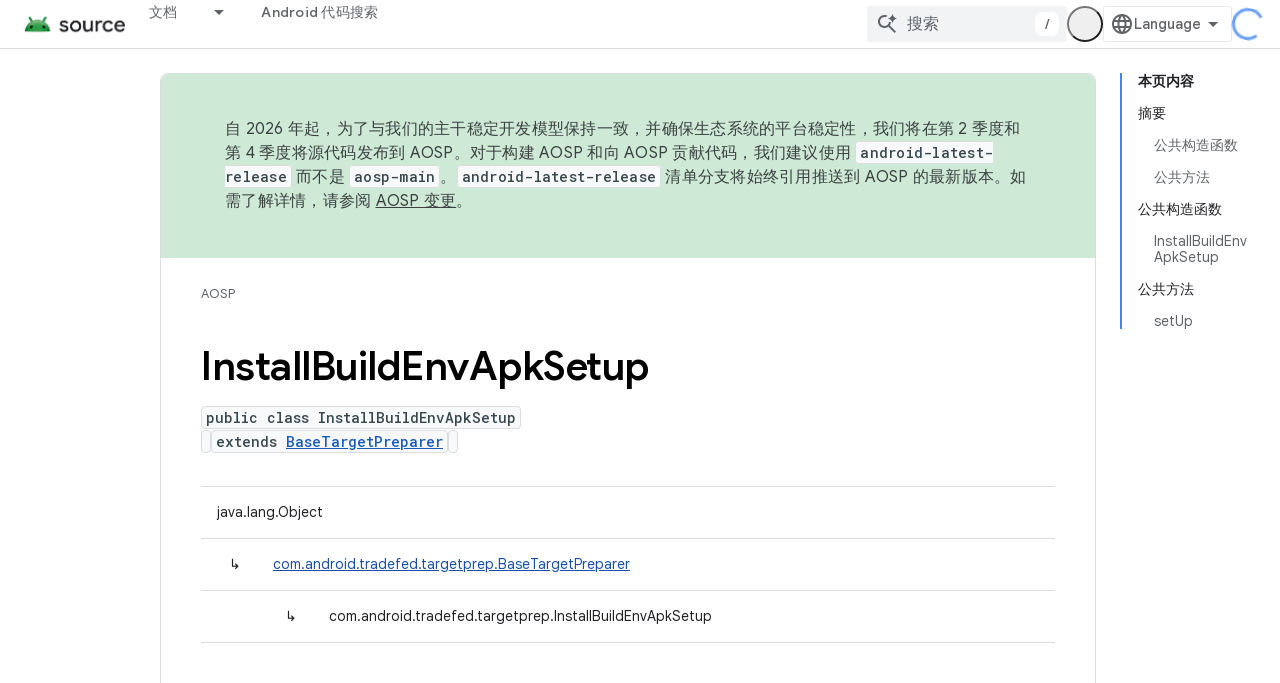

--- FILE ---
content_type: text/html; charset=utf-8
request_url: https://source.android.google.cn/reference/tradefed/com/android/tradefed/targetprep/InstallBuildEnvApkSetup?hl=zh-cn
body_size: 18314
content:









<!doctype html>
<html 
      lang="zh-CN-x-mtfrom-en"
      dir="ltr">
  <head>
    <meta name="google-signin-client-id" content="721724668570-nbkv1cfusk7kk4eni4pjvepaus73b13t.apps.googleusercontent.com"><meta name="google-signin-scope"
          content="profile email"><meta property="og:site_name" content="Android Open Source Project">
    <meta property="og:type" content="website"><meta name="googlebot" content="noindex"><meta name="theme-color" content="#34a853"><meta charset="utf-8">
    <meta content="IE=Edge" http-equiv="X-UA-Compatible">
    <meta name="viewport" content="width=device-width, initial-scale=1">
    

    <link rel="manifest" href="/_pwa/androidsource/manifest.json"
          crossorigin="use-credentials">
    <link rel="preconnect" href="//www.gstatic.cn" crossorigin>
    <link rel="preconnect" href="//fonts.gstatic.cn" crossorigin>
    <link rel="preconnect" href="//fonts.googleapis.cn" crossorigin>
    <link rel="preconnect" href="//apis.google.com" crossorigin>
    <link rel="preconnect" href="//www.google-analytics.com" crossorigin><link rel="stylesheet" href="//fonts.googleapis.cn/css?family=Google+Sans:400,500,600,700|Google+Sans+Text:400,400italic,500,500italic,600,600italic,700,700italic|Roboto+Mono:400,500,700&display=swap">
      <link rel="stylesheet"
            href="//fonts.googleapis.cn/css2?family=Material+Icons&family=Material+Symbols+Outlined&display=block"><link rel="stylesheet" href="https://www.gstatic.cn/devrel-devsite/prod/v3df8aae39978de8281d519c083a1ff09816fe422ab8f1bf9f8e360a62fb9949d/androidsource/css/app.css">
      
        <link rel="stylesheet" href="https://www.gstatic.cn/devrel-devsite/prod/v3df8aae39978de8281d519c083a1ff09816fe422ab8f1bf9f8e360a62fb9949d/androidsource/css/dark-theme.css" disabled>
      <link rel="shortcut icon" href="https://www.gstatic.cn/devrel-devsite/prod/v3df8aae39978de8281d519c083a1ff09816fe422ab8f1bf9f8e360a62fb9949d/androidsource/images/favicon.png">
    <link rel="apple-touch-icon" href="https://www.gstatic.cn/devrel-devsite/prod/v3df8aae39978de8281d519c083a1ff09816fe422ab8f1bf9f8e360a62fb9949d/androidsource/images/touchicon-180.png"><link rel="canonical" href="https://source.android.google.cn/reference/tradefed/com/android/tradefed/targetprep/InstallBuildEnvApkSetup?hl=zh-cn">
      <link rel="alternate" hreflang="en-cn"
          href="https://source.android.google.cn/reference/tradefed/com/android/tradefed/targetprep/InstallBuildEnvApkSetup" /><link rel="alternate" hreflang="x-default" href="https://source.android.google.cn/reference/tradefed/com/android/tradefed/targetprep/InstallBuildEnvApkSetup" /><link rel="alternate" hreflang="ar-cn"
          href="https://source.android.google.cn/reference/tradefed/com/android/tradefed/targetprep/InstallBuildEnvApkSetup?hl=ar" /><link rel="alternate" hreflang="bn-cn"
          href="https://source.android.google.cn/reference/tradefed/com/android/tradefed/targetprep/InstallBuildEnvApkSetup?hl=bn" /><link rel="alternate" hreflang="zh-Hans-cn"
          href="https://source.android.google.cn/reference/tradefed/com/android/tradefed/targetprep/InstallBuildEnvApkSetup?hl=zh-cn" /><link rel="alternate" hreflang="zh-Hant-cn"
          href="https://source.android.google.cn/reference/tradefed/com/android/tradefed/targetprep/InstallBuildEnvApkSetup?hl=zh-tw" /><link rel="alternate" hreflang="fa-cn"
          href="https://source.android.google.cn/reference/tradefed/com/android/tradefed/targetprep/InstallBuildEnvApkSetup?hl=fa" /><link rel="alternate" hreflang="fr-cn"
          href="https://source.android.google.cn/reference/tradefed/com/android/tradefed/targetprep/InstallBuildEnvApkSetup?hl=fr" /><link rel="alternate" hreflang="de-cn"
          href="https://source.android.google.cn/reference/tradefed/com/android/tradefed/targetprep/InstallBuildEnvApkSetup?hl=de" /><link rel="alternate" hreflang="he-cn"
          href="https://source.android.google.cn/reference/tradefed/com/android/tradefed/targetprep/InstallBuildEnvApkSetup?hl=he" /><link rel="alternate" hreflang="hi-cn"
          href="https://source.android.google.cn/reference/tradefed/com/android/tradefed/targetprep/InstallBuildEnvApkSetup?hl=hi" /><link rel="alternate" hreflang="id-cn"
          href="https://source.android.google.cn/reference/tradefed/com/android/tradefed/targetprep/InstallBuildEnvApkSetup?hl=id" /><link rel="alternate" hreflang="it-cn"
          href="https://source.android.google.cn/reference/tradefed/com/android/tradefed/targetprep/InstallBuildEnvApkSetup?hl=it" /><link rel="alternate" hreflang="ja-cn"
          href="https://source.android.google.cn/reference/tradefed/com/android/tradefed/targetprep/InstallBuildEnvApkSetup?hl=ja" /><link rel="alternate" hreflang="ko-cn"
          href="https://source.android.google.cn/reference/tradefed/com/android/tradefed/targetprep/InstallBuildEnvApkSetup?hl=ko" /><link rel="alternate" hreflang="pl-cn"
          href="https://source.android.google.cn/reference/tradefed/com/android/tradefed/targetprep/InstallBuildEnvApkSetup?hl=pl" /><link rel="alternate" hreflang="pt-BR-cn"
          href="https://source.android.google.cn/reference/tradefed/com/android/tradefed/targetprep/InstallBuildEnvApkSetup?hl=pt-br" /><link rel="alternate" hreflang="ru-cn"
          href="https://source.android.google.cn/reference/tradefed/com/android/tradefed/targetprep/InstallBuildEnvApkSetup?hl=ru" /><link rel="alternate" hreflang="es-cn"
          href="https://source.android.google.cn/reference/tradefed/com/android/tradefed/targetprep/InstallBuildEnvApkSetup?hl=es" /><link rel="alternate" hreflang="es-419-cn"
          href="https://source.android.google.cn/reference/tradefed/com/android/tradefed/targetprep/InstallBuildEnvApkSetup?hl=es-419" /><link rel="alternate" hreflang="th-cn"
          href="https://source.android.google.cn/reference/tradefed/com/android/tradefed/targetprep/InstallBuildEnvApkSetup?hl=th" /><link rel="alternate" hreflang="tr-cn"
          href="https://source.android.google.cn/reference/tradefed/com/android/tradefed/targetprep/InstallBuildEnvApkSetup?hl=tr" /><link rel="alternate" hreflang="vi-cn"
          href="https://source.android.google.cn/reference/tradefed/com/android/tradefed/targetprep/InstallBuildEnvApkSetup?hl=vi" /><link rel="alternate" hreflang="en"
          href="https://source.android.com/reference/tradefed/com/android/tradefed/targetprep/InstallBuildEnvApkSetup" /><link rel="alternate" hreflang="x-default" href="https://source.android.com/reference/tradefed/com/android/tradefed/targetprep/InstallBuildEnvApkSetup" /><link rel="alternate" hreflang="ar"
          href="https://source.android.com/reference/tradefed/com/android/tradefed/targetprep/InstallBuildEnvApkSetup?hl=ar" /><link rel="alternate" hreflang="bn"
          href="https://source.android.com/reference/tradefed/com/android/tradefed/targetprep/InstallBuildEnvApkSetup?hl=bn" /><link rel="alternate" hreflang="zh-Hans"
          href="https://source.android.com/reference/tradefed/com/android/tradefed/targetprep/InstallBuildEnvApkSetup?hl=zh-cn" /><link rel="alternate" hreflang="zh-Hant"
          href="https://source.android.com/reference/tradefed/com/android/tradefed/targetprep/InstallBuildEnvApkSetup?hl=zh-tw" /><link rel="alternate" hreflang="fa"
          href="https://source.android.com/reference/tradefed/com/android/tradefed/targetprep/InstallBuildEnvApkSetup?hl=fa" /><link rel="alternate" hreflang="fr"
          href="https://source.android.com/reference/tradefed/com/android/tradefed/targetprep/InstallBuildEnvApkSetup?hl=fr" /><link rel="alternate" hreflang="de"
          href="https://source.android.com/reference/tradefed/com/android/tradefed/targetprep/InstallBuildEnvApkSetup?hl=de" /><link rel="alternate" hreflang="he"
          href="https://source.android.com/reference/tradefed/com/android/tradefed/targetprep/InstallBuildEnvApkSetup?hl=he" /><link rel="alternate" hreflang="hi"
          href="https://source.android.com/reference/tradefed/com/android/tradefed/targetprep/InstallBuildEnvApkSetup?hl=hi" /><link rel="alternate" hreflang="id"
          href="https://source.android.com/reference/tradefed/com/android/tradefed/targetprep/InstallBuildEnvApkSetup?hl=id" /><link rel="alternate" hreflang="it"
          href="https://source.android.com/reference/tradefed/com/android/tradefed/targetprep/InstallBuildEnvApkSetup?hl=it" /><link rel="alternate" hreflang="ja"
          href="https://source.android.com/reference/tradefed/com/android/tradefed/targetprep/InstallBuildEnvApkSetup?hl=ja" /><link rel="alternate" hreflang="ko"
          href="https://source.android.com/reference/tradefed/com/android/tradefed/targetprep/InstallBuildEnvApkSetup?hl=ko" /><link rel="alternate" hreflang="pl"
          href="https://source.android.com/reference/tradefed/com/android/tradefed/targetprep/InstallBuildEnvApkSetup?hl=pl" /><link rel="alternate" hreflang="pt-BR"
          href="https://source.android.com/reference/tradefed/com/android/tradefed/targetprep/InstallBuildEnvApkSetup?hl=pt-br" /><link rel="alternate" hreflang="ru"
          href="https://source.android.com/reference/tradefed/com/android/tradefed/targetprep/InstallBuildEnvApkSetup?hl=ru" /><link rel="alternate" hreflang="es"
          href="https://source.android.com/reference/tradefed/com/android/tradefed/targetprep/InstallBuildEnvApkSetup?hl=es" /><link rel="alternate" hreflang="es-419"
          href="https://source.android.com/reference/tradefed/com/android/tradefed/targetprep/InstallBuildEnvApkSetup?hl=es-419" /><link rel="alternate" hreflang="th"
          href="https://source.android.com/reference/tradefed/com/android/tradefed/targetprep/InstallBuildEnvApkSetup?hl=th" /><link rel="alternate" hreflang="tr"
          href="https://source.android.com/reference/tradefed/com/android/tradefed/targetprep/InstallBuildEnvApkSetup?hl=tr" /><link rel="alternate" hreflang="vi"
          href="https://source.android.com/reference/tradefed/com/android/tradefed/targetprep/InstallBuildEnvApkSetup?hl=vi" /><title>InstallBuildEnvApkSetup &nbsp;|&nbsp; Android Open Source Project</title>

<meta property="og:title" content="InstallBuildEnvApkSetup &nbsp;|&nbsp; Android Open Source Project"><meta property="og:url" content="https://source.android.google.cn/reference/tradefed/com/android/tradefed/targetprep/InstallBuildEnvApkSetup?hl=zh-cn"><meta property="og:locale" content="zh_cn"><script type="application/ld+json">
  {
    "@context": "https://schema.org",
    "@type": "Article",
    
    "headline": "InstallBuildEnvApkSetup"
  }
</script><link rel="alternate machine-translated-from" hreflang="en"
        href="https://source.android.google.cn/reference/tradefed/com/android/tradefed/targetprep/InstallBuildEnvApkSetup?hl=en">
  
  
    
    
    





    
      <link rel="stylesheet" href="/extras.css"></head>
  <body class="color-scheme--light"
        template="page"
        theme="androidsource-theme"
        type="article"
        
        appearance
        
        layout="docs"
        
        block-apix
        
        
        
        display-toc
        pending>
  
    <devsite-progress type="indeterminate" id="app-progress"></devsite-progress>
  
  
    <a href="#main-content" class="skip-link button">
      
      跳至主要内容
    </a>
    <section class="devsite-wrapper">
      <devsite-cookie-notification-bar></devsite-cookie-notification-bar><devsite-header role="banner" keep-tabs-visible>
  
    





















<div class="devsite-header--inner" data-nosnippet>
  <div class="devsite-top-logo-row-wrapper-wrapper">
    <div class="devsite-top-logo-row-wrapper">
      <div class="devsite-top-logo-row">
        <button type="button" id="devsite-hamburger-menu"
          class="devsite-header-icon-button button-flat material-icons gc-analytics-event"
          data-category="Site-Wide Custom Events"
          data-label="Navigation menu button"
          visually-hidden
          aria-label="打开菜单">
        </button>
        
<div class="devsite-product-name-wrapper">

  <a href="/" class="devsite-site-logo-link gc-analytics-event"
   data-category="Site-Wide Custom Events" data-label="Site logo" track-type="globalNav"
   track-name="androidOpenSourceProject" track-metadata-position="nav"
   track-metadata-eventDetail="nav">
  
  <picture>
    
    <img src="https://www.gstatic.cn/devrel-devsite/prod/v3df8aae39978de8281d519c083a1ff09816fe422ab8f1bf9f8e360a62fb9949d/androidsource/images/lockup.png" class="devsite-site-logo" alt="Android Open Source Project">
  </picture>
  
</a>



  
  
  <span class="devsite-product-name">
    <ul class="devsite-breadcrumb-list"
  >
  
  <li class="devsite-breadcrumb-item
             ">
    
    
    
      
      
    
  </li>
  
</ul>
  </span>

</div>
        <div class="devsite-top-logo-row-middle">
          <div class="devsite-header-upper-tabs">
            
              
              
  <devsite-tabs class="upper-tabs">

    <nav class="devsite-tabs-wrapper" aria-label="上面的标签页">
      
        
          <tab class="devsite-dropdown
    
    
    
    ">
  
    <a href="https://source.android.google.cn/docs?hl=zh-cn"
    class="devsite-tabs-content gc-analytics-event "
      track-metadata-eventdetail="https://source.android.google.cn/docs?hl=zh-cn"
    
       track-type="nav"
       track-metadata-position="nav - 文档"
       track-metadata-module="primary nav"
       
       
         
           data-category="Site-Wide Custom Events"
         
           data-label="Tab: 文档"
         
           track-name="文档"
         
       >
    文档
  
    </a>
    
      <button
         aria-haspopup="menu"
         aria-expanded="false"
         aria-label="以下项的下拉菜单 文档"
         track-type="nav"
         track-metadata-eventdetail="https://source.android.google.cn/docs?hl=zh-cn"
         track-metadata-position="nav - 文档"
         track-metadata-module="primary nav"
         
          
            data-category="Site-Wide Custom Events"
          
            data-label="Tab: 文档"
          
            track-name="文档"
          
        
         class="devsite-tabs-dropdown-toggle devsite-icon devsite-icon-arrow-drop-down"></button>
    
  
  <div class="devsite-tabs-dropdown" role="menu" aria-label="submenu" hidden>
    
    <div class="devsite-tabs-dropdown-content">
      
        <div class="devsite-tabs-dropdown-column
                    android-source-tabs-dropdown-column-small">
          
            <ul class="devsite-tabs-dropdown-section
                       ">
              
                <li class="devsite-nav-title" role="heading" tooltip>新变化</li>
              
              
              
                <li class="devsite-nav-item">
                  <a href="https://source.android.google.cn/docs/whatsnew/release-notes?hl=zh-cn"
                    
                     track-type="nav"
                     track-metadata-eventdetail="https://source.android.google.cn/docs/whatsnew/release-notes?hl=zh-cn"
                     track-metadata-position="nav - 文档"
                     track-metadata-module="tertiary nav"
                     
                       track-metadata-module_headline="新变化"
                     
                     tooltip
                  >
                    
                    <div class="devsite-nav-item-title">
                      版本说明
                    </div>
                    
                  </a>
                </li>
              
                <li class="devsite-nav-item">
                  <a href="https://source.android.google.cn/docs/whatsnew/latest-security-bulletins?hl=zh-cn"
                    
                     track-type="nav"
                     track-metadata-eventdetail="https://source.android.google.cn/docs/whatsnew/latest-security-bulletins?hl=zh-cn"
                     track-metadata-position="nav - 文档"
                     track-metadata-module="tertiary nav"
                     
                       track-metadata-module_headline="新变化"
                     
                     tooltip
                  >
                    
                    <div class="devsite-nav-item-title">
                      最新安全公告
                    </div>
                    
                  </a>
                </li>
              
                <li class="devsite-nav-item">
                  <a href="https://source.android.google.cn/docs/whatsnew/latest-cdd?hl=zh-cn"
                    
                     track-type="nav"
                     track-metadata-eventdetail="https://source.android.google.cn/docs/whatsnew/latest-cdd?hl=zh-cn"
                     track-metadata-position="nav - 文档"
                     track-metadata-module="tertiary nav"
                     
                       track-metadata-module_headline="新变化"
                     
                     tooltip
                  >
                    
                    <div class="devsite-nav-item-title">
                      最新兼容性定义文档 (CDD)
                    </div>
                    
                  </a>
                </li>
              
                <li class="devsite-nav-item">
                  <a href="https://source.android.google.cn/docs/whatsnew/site-updates?hl=zh-cn"
                    
                     track-type="nav"
                     track-metadata-eventdetail="https://source.android.google.cn/docs/whatsnew/site-updates?hl=zh-cn"
                     track-metadata-position="nav - 文档"
                     track-metadata-module="tertiary nav"
                     
                       track-metadata-module_headline="新变化"
                     
                     tooltip
                  >
                    
                    <div class="devsite-nav-item-title">
                      网站更新
                    </div>
                    
                  </a>
                </li>
              
            </ul>
          
            <ul class="devsite-tabs-dropdown-section
                       ">
              
                <li class="devsite-nav-title" role="heading" tooltip>开始使用</li>
              
              
              
                <li class="devsite-nav-item">
                  <a href="https://source.android.google.cn/docs/setup/about?hl=zh-cn"
                    
                     track-type="nav"
                     track-metadata-eventdetail="https://source.android.google.cn/docs/setup/about?hl=zh-cn"
                     track-metadata-position="nav - 文档"
                     track-metadata-module="tertiary nav"
                     
                       track-metadata-module_headline="新变化"
                     
                     tooltip
                  >
                    
                    <div class="devsite-nav-item-title">
                      简介
                    </div>
                    
                  </a>
                </li>
              
                <li class="devsite-nav-item">
                  <a href="https://source.android.google.cn/docs/setup/start?hl=zh-cn"
                    
                     track-type="nav"
                     track-metadata-eventdetail="https://source.android.google.cn/docs/setup/start?hl=zh-cn"
                     track-metadata-position="nav - 文档"
                     track-metadata-module="tertiary nav"
                     
                       track-metadata-module_headline="新变化"
                     
                     tooltip
                  >
                    
                    <div class="devsite-nav-item-title">
                      启动
                    </div>
                    
                  </a>
                </li>
              
                <li class="devsite-nav-item">
                  <a href="https://source.android.google.cn/docs/setup/download?hl=zh-cn"
                    
                     track-type="nav"
                     track-metadata-eventdetail="https://source.android.google.cn/docs/setup/download?hl=zh-cn"
                     track-metadata-position="nav - 文档"
                     track-metadata-module="tertiary nav"
                     
                       track-metadata-module_headline="新变化"
                     
                     tooltip
                  >
                    
                    <div class="devsite-nav-item-title">
                      下载
                    </div>
                    
                  </a>
                </li>
              
                <li class="devsite-nav-item">
                  <a href="https://source.android.google.cn/docs/setup/build?hl=zh-cn"
                    
                     track-type="nav"
                     track-metadata-eventdetail="https://source.android.google.cn/docs/setup/build?hl=zh-cn"
                     track-metadata-position="nav - 文档"
                     track-metadata-module="tertiary nav"
                     
                       track-metadata-module_headline="新变化"
                     
                     tooltip
                  >
                    
                    <div class="devsite-nav-item-title">
                      构建
                    </div>
                    
                  </a>
                </li>
              
                <li class="devsite-nav-item">
                  <a href="https://source.android.google.cn/docs/setup/test?hl=zh-cn"
                    
                     track-type="nav"
                     track-metadata-eventdetail="https://source.android.google.cn/docs/setup/test?hl=zh-cn"
                     track-metadata-position="nav - 文档"
                     track-metadata-module="tertiary nav"
                     
                       track-metadata-module_headline="新变化"
                     
                     tooltip
                  >
                    
                    <div class="devsite-nav-item-title">
                      测试
                    </div>
                    
                  </a>
                </li>
              
                <li class="devsite-nav-item">
                  <a href="https://source.android.google.cn/docs/setup/create/coding-tasks?hl=zh-cn"
                    
                     track-type="nav"
                     track-metadata-eventdetail="https://source.android.google.cn/docs/setup/create/coding-tasks?hl=zh-cn"
                     track-metadata-position="nav - 文档"
                     track-metadata-module="tertiary nav"
                     
                       track-metadata-module_headline="新变化"
                     
                     tooltip
                  >
                    
                    <div class="devsite-nav-item-title">
                      创建
                    </div>
                    
                  </a>
                </li>
              
                <li class="devsite-nav-item">
                  <a href="https://source.android.google.cn/docs/setup/contribute?hl=zh-cn"
                    
                     track-type="nav"
                     track-metadata-eventdetail="https://source.android.google.cn/docs/setup/contribute?hl=zh-cn"
                     track-metadata-position="nav - 文档"
                     track-metadata-module="tertiary nav"
                     
                       track-metadata-module_headline="新变化"
                     
                     tooltip
                  >
                    
                    <div class="devsite-nav-item-title">
                      参与
                    </div>
                    
                  </a>
                </li>
              
                <li class="devsite-nav-item">
                  <a href="https://source.android.google.cn/docs/setup/community/cofc?hl=zh-cn"
                    
                     track-type="nav"
                     track-metadata-eventdetail="https://source.android.google.cn/docs/setup/community/cofc?hl=zh-cn"
                     track-metadata-position="nav - 文档"
                     track-metadata-module="tertiary nav"
                     
                       track-metadata-module_headline="新变化"
                     
                     tooltip
                  >
                    
                    <div class="devsite-nav-item-title">
                      社区
                    </div>
                    
                  </a>
                </li>
              
                <li class="devsite-nav-item">
                  <a href="https://source.android.google.cn/docs/setup/reference?hl=zh-cn"
                    
                     track-type="nav"
                     track-metadata-eventdetail="https://source.android.google.cn/docs/setup/reference?hl=zh-cn"
                     track-metadata-position="nav - 文档"
                     track-metadata-module="tertiary nav"
                     
                       track-metadata-module_headline="新变化"
                     
                     tooltip
                  >
                    
                    <div class="devsite-nav-item-title">
                      工具、build 和相关参考文档
                    </div>
                    
                  </a>
                </li>
              
            </ul>
          
            <ul class="devsite-tabs-dropdown-section
                       ">
              
                <li class="devsite-nav-title" role="heading" tooltip>安全</li>
              
              
              
                <li class="devsite-nav-item">
                  <a href="https://source.android.google.cn/docs/security/overview?hl=zh-cn"
                    
                     track-type="nav"
                     track-metadata-eventdetail="https://source.android.google.cn/docs/security/overview?hl=zh-cn"
                     track-metadata-position="nav - 文档"
                     track-metadata-module="tertiary nav"
                     
                       track-metadata-module_headline="新变化"
                     
                     tooltip
                  >
                    
                    <div class="devsite-nav-item-title">
                      概览
                    </div>
                    
                  </a>
                </li>
              
                <li class="devsite-nav-item">
                  <a href="https://source.android.google.cn/docs/security/bulletin?hl=zh-cn"
                    
                     track-type="nav"
                     track-metadata-eventdetail="https://source.android.google.cn/docs/security/bulletin?hl=zh-cn"
                     track-metadata-position="nav - 文档"
                     track-metadata-module="tertiary nav"
                     
                       track-metadata-module_headline="新变化"
                     
                     tooltip
                  >
                    
                    <div class="devsite-nav-item-title">
                      公告
                    </div>
                    
                  </a>
                </li>
              
                <li class="devsite-nav-item">
                  <a href="https://source.android.google.cn/docs/security/features?hl=zh-cn"
                    
                     track-type="nav"
                     track-metadata-eventdetail="https://source.android.google.cn/docs/security/features?hl=zh-cn"
                     track-metadata-position="nav - 文档"
                     track-metadata-module="tertiary nav"
                     
                       track-metadata-module_headline="新变化"
                     
                     tooltip
                  >
                    
                    <div class="devsite-nav-item-title">
                      功能
                    </div>
                    
                  </a>
                </li>
              
                <li class="devsite-nav-item">
                  <a href="https://source.android.google.cn/docs/security/test/fuzz-sanitize?hl=zh-cn"
                    
                     track-type="nav"
                     track-metadata-eventdetail="https://source.android.google.cn/docs/security/test/fuzz-sanitize?hl=zh-cn"
                     track-metadata-position="nav - 文档"
                     track-metadata-module="tertiary nav"
                     
                       track-metadata-module_headline="新变化"
                     
                     tooltip
                  >
                    
                    <div class="devsite-nav-item-title">
                      测试
                    </div>
                    
                  </a>
                </li>
              
                <li class="devsite-nav-item">
                  <a href="https://source.android.google.cn/docs/security/best-practices?hl=zh-cn"
                    
                     track-type="nav"
                     track-metadata-eventdetail="https://source.android.google.cn/docs/security/best-practices?hl=zh-cn"
                     track-metadata-position="nav - 文档"
                     track-metadata-module="tertiary nav"
                     
                       track-metadata-module_headline="新变化"
                     
                     tooltip
                  >
                    
                    <div class="devsite-nav-item-title">
                      最佳实践
                    </div>
                    
                  </a>
                </li>
              
            </ul>
          
        </div>
      
        <div class="devsite-tabs-dropdown-column
                    android-source-tabs-dropdown-column-small">
          
            <ul class="devsite-tabs-dropdown-section
                       ">
              
                <li class="devsite-nav-title" role="heading" tooltip>核心主题</li>
              
              
              
                <li class="devsite-nav-item">
                  <a href="https://source.android.google.cn/docs/core/architecture?hl=zh-cn"
                    
                     track-type="nav"
                     track-metadata-eventdetail="https://source.android.google.cn/docs/core/architecture?hl=zh-cn"
                     track-metadata-position="nav - 文档"
                     track-metadata-module="tertiary nav"
                     
                       track-metadata-module_headline="核心主题"
                     
                     tooltip
                  >
                    
                    <div class="devsite-nav-item-title">
                      架构
                    </div>
                    
                  </a>
                </li>
              
                <li class="devsite-nav-item">
                  <a href="https://source.android.google.cn/docs/core/audio?hl=zh-cn"
                    
                     track-type="nav"
                     track-metadata-eventdetail="https://source.android.google.cn/docs/core/audio?hl=zh-cn"
                     track-metadata-position="nav - 文档"
                     track-metadata-module="tertiary nav"
                     
                       track-metadata-module_headline="核心主题"
                     
                     tooltip
                  >
                    
                    <div class="devsite-nav-item-title">
                      音频
                    </div>
                    
                  </a>
                </li>
              
                <li class="devsite-nav-item">
                  <a href="https://source.android.google.cn/docs/core/camera?hl=zh-cn"
                    
                     track-type="nav"
                     track-metadata-eventdetail="https://source.android.google.cn/docs/core/camera?hl=zh-cn"
                     track-metadata-position="nav - 文档"
                     track-metadata-module="tertiary nav"
                     
                       track-metadata-module_headline="核心主题"
                     
                     tooltip
                  >
                    
                    <div class="devsite-nav-item-title">
                      摄像头
                    </div>
                    
                  </a>
                </li>
              
                <li class="devsite-nav-item">
                  <a href="https://source.android.google.cn/docs/core/connect?hl=zh-cn"
                    
                     track-type="nav"
                     track-metadata-eventdetail="https://source.android.google.cn/docs/core/connect?hl=zh-cn"
                     track-metadata-position="nav - 文档"
                     track-metadata-module="tertiary nav"
                     
                       track-metadata-module_headline="核心主题"
                     
                     tooltip
                  >
                    
                    <div class="devsite-nav-item-title">
                      连接
                    </div>
                    
                  </a>
                </li>
              
                <li class="devsite-nav-item">
                  <a href="https://source.android.google.cn/docs/core/data?hl=zh-cn"
                    
                     track-type="nav"
                     track-metadata-eventdetail="https://source.android.google.cn/docs/core/data?hl=zh-cn"
                     track-metadata-position="nav - 文档"
                     track-metadata-module="tertiary nav"
                     
                       track-metadata-module_headline="核心主题"
                     
                     tooltip
                  >
                    
                    <div class="devsite-nav-item-title">
                      数据
                    </div>
                    
                  </a>
                </li>
              
                <li class="devsite-nav-item">
                  <a href="https://source.android.google.cn/docs/core/display?hl=zh-cn"
                    
                     track-type="nav"
                     track-metadata-eventdetail="https://source.android.google.cn/docs/core/display?hl=zh-cn"
                     track-metadata-position="nav - 文档"
                     track-metadata-module="tertiary nav"
                     
                       track-metadata-module_headline="核心主题"
                     
                     tooltip
                  >
                    
                    <div class="devsite-nav-item-title">
                      显示
                    </div>
                    
                  </a>
                </li>
              
                <li class="devsite-nav-item">
                  <a href="https://source.android.google.cn/docs/core/fonts/custom-font-fallback?hl=zh-cn"
                    
                     track-type="nav"
                     track-metadata-eventdetail="https://source.android.google.cn/docs/core/fonts/custom-font-fallback?hl=zh-cn"
                     track-metadata-position="nav - 文档"
                     track-metadata-module="tertiary nav"
                     
                       track-metadata-module_headline="核心主题"
                     
                     tooltip
                  >
                    
                    <div class="devsite-nav-item-title">
                      字体
                    </div>
                    
                  </a>
                </li>
              
                <li class="devsite-nav-item">
                  <a href="https://source.android.google.cn/docs/core/graphics?hl=zh-cn"
                    
                     track-type="nav"
                     track-metadata-eventdetail="https://source.android.google.cn/docs/core/graphics?hl=zh-cn"
                     track-metadata-position="nav - 文档"
                     track-metadata-module="tertiary nav"
                     
                       track-metadata-module_headline="核心主题"
                     
                     tooltip
                  >
                    
                    <div class="devsite-nav-item-title">
                      图形
                    </div>
                    
                  </a>
                </li>
              
                <li class="devsite-nav-item">
                  <a href="https://source.android.google.cn/docs/core/interaction?hl=zh-cn"
                    
                     track-type="nav"
                     track-metadata-eventdetail="https://source.android.google.cn/docs/core/interaction?hl=zh-cn"
                     track-metadata-position="nav - 文档"
                     track-metadata-module="tertiary nav"
                     
                       track-metadata-module_headline="核心主题"
                     
                     tooltip
                  >
                    
                    <div class="devsite-nav-item-title">
                      互动
                    </div>
                    
                  </a>
                </li>
              
                <li class="devsite-nav-item">
                  <a href="https://source.android.google.cn/docs/core/media?hl=zh-cn"
                    
                     track-type="nav"
                     track-metadata-eventdetail="https://source.android.google.cn/docs/core/media?hl=zh-cn"
                     track-metadata-position="nav - 文档"
                     track-metadata-module="tertiary nav"
                     
                       track-metadata-module_headline="核心主题"
                     
                     tooltip
                  >
                    
                    <div class="devsite-nav-item-title">
                      媒体
                    </div>
                    
                  </a>
                </li>
              
                <li class="devsite-nav-item">
                  <a href="https://source.android.google.cn/docs/core/perf?hl=zh-cn"
                    
                     track-type="nav"
                     track-metadata-eventdetail="https://source.android.google.cn/docs/core/perf?hl=zh-cn"
                     track-metadata-position="nav - 文档"
                     track-metadata-module="tertiary nav"
                     
                       track-metadata-module_headline="核心主题"
                     
                     tooltip
                  >
                    
                    <div class="devsite-nav-item-title">
                      性能
                    </div>
                    
                  </a>
                </li>
              
                <li class="devsite-nav-item">
                  <a href="https://source.android.google.cn/docs/core/permissions?hl=zh-cn"
                    
                     track-type="nav"
                     track-metadata-eventdetail="https://source.android.google.cn/docs/core/permissions?hl=zh-cn"
                     track-metadata-position="nav - 文档"
                     track-metadata-module="tertiary nav"
                     
                       track-metadata-module_headline="核心主题"
                     
                     tooltip
                  >
                    
                    <div class="devsite-nav-item-title">
                      权限
                    </div>
                    
                  </a>
                </li>
              
                <li class="devsite-nav-item">
                  <a href="https://source.android.google.cn/docs/core/power?hl=zh-cn"
                    
                     track-type="nav"
                     track-metadata-eventdetail="https://source.android.google.cn/docs/core/power?hl=zh-cn"
                     track-metadata-position="nav - 文档"
                     track-metadata-module="tertiary nav"
                     
                       track-metadata-module_headline="核心主题"
                     
                     tooltip
                  >
                    
                    <div class="devsite-nav-item-title">
                      电源
                    </div>
                    
                  </a>
                </li>
              
                <li class="devsite-nav-item">
                  <a href="https://source.android.google.cn/docs/core/runtime?hl=zh-cn"
                    
                     track-type="nav"
                     track-metadata-eventdetail="https://source.android.google.cn/docs/core/runtime?hl=zh-cn"
                     track-metadata-position="nav - 文档"
                     track-metadata-module="tertiary nav"
                     
                       track-metadata-module_headline="核心主题"
                     
                     tooltip
                  >
                    
                    <div class="devsite-nav-item-title">
                      运行时
                    </div>
                    
                  </a>
                </li>
              
                <li class="devsite-nav-item">
                  <a href="https://source.android.google.cn/docs/core/settings?hl=zh-cn"
                    
                     track-type="nav"
                     track-metadata-eventdetail="https://source.android.google.cn/docs/core/settings?hl=zh-cn"
                     track-metadata-position="nav - 文档"
                     track-metadata-module="tertiary nav"
                     
                       track-metadata-module_headline="核心主题"
                     
                     tooltip
                  >
                    
                    <div class="devsite-nav-item-title">
                      设置
                    </div>
                    
                  </a>
                </li>
              
                <li class="devsite-nav-item">
                  <a href="https://source.android.google.cn/docs/core/storage?hl=zh-cn"
                    
                     track-type="nav"
                     track-metadata-eventdetail="https://source.android.google.cn/docs/core/storage?hl=zh-cn"
                     track-metadata-position="nav - 文档"
                     track-metadata-module="tertiary nav"
                     
                       track-metadata-module_headline="核心主题"
                     
                     tooltip
                  >
                    
                    <div class="devsite-nav-item-title">
                      Storage
                    </div>
                    
                  </a>
                </li>
              
                <li class="devsite-nav-item">
                  <a href="https://source.android.google.cn/docs/core/tests?hl=zh-cn"
                    
                     track-type="nav"
                     track-metadata-eventdetail="https://source.android.google.cn/docs/core/tests?hl=zh-cn"
                     track-metadata-position="nav - 文档"
                     track-metadata-module="tertiary nav"
                     
                       track-metadata-module_headline="核心主题"
                     
                     tooltip
                  >
                    
                    <div class="devsite-nav-item-title">
                      测试
                    </div>
                    
                  </a>
                </li>
              
                <li class="devsite-nav-item">
                  <a href="https://source.android.google.cn/docs/core/ota?hl=zh-cn"
                    
                     track-type="nav"
                     track-metadata-eventdetail="https://source.android.google.cn/docs/core/ota?hl=zh-cn"
                     track-metadata-position="nav - 文档"
                     track-metadata-module="tertiary nav"
                     
                       track-metadata-module_headline="核心主题"
                     
                     tooltip
                  >
                    
                    <div class="devsite-nav-item-title">
                      版本更新记录
                    </div>
                    
                  </a>
                </li>
              
                <li class="devsite-nav-item">
                  <a href="https://source.android.google.cn/docs/core/virtualization?hl=zh-cn"
                    
                     track-type="nav"
                     track-metadata-eventdetail="https://source.android.google.cn/docs/core/virtualization?hl=zh-cn"
                     track-metadata-position="nav - 文档"
                     track-metadata-module="tertiary nav"
                     
                       track-metadata-module_headline="核心主题"
                     
                     tooltip
                  >
                    
                    <div class="devsite-nav-item-title">
                      虚拟化
                    </div>
                    
                  </a>
                </li>
              
            </ul>
          
        </div>
      
        <div class="devsite-tabs-dropdown-column
                    android-source-tabs-dropdown-column-small">
          
            <ul class="devsite-tabs-dropdown-section
                       ">
              
                <li class="devsite-nav-title" role="heading" tooltip>兼容性</li>
              
              
              
                <li class="devsite-nav-item">
                  <a href="https://source.android.google.cn/docs/compatibility/cdd?hl=zh-cn"
                    
                     track-type="nav"
                     track-metadata-eventdetail="https://source.android.google.cn/docs/compatibility/cdd?hl=zh-cn"
                     track-metadata-position="nav - 文档"
                     track-metadata-module="tertiary nav"
                     
                       track-metadata-module_headline="兼容性"
                     
                     tooltip
                  >
                    
                    <div class="devsite-nav-item-title">
                      兼容性定义文档 (CDD)
                    </div>
                    
                  </a>
                </li>
              
                <li class="devsite-nav-item">
                  <a href="https://source.android.google.cn/docs/compatibility/cts?hl=zh-cn"
                    
                     track-type="nav"
                     track-metadata-eventdetail="https://source.android.google.cn/docs/compatibility/cts?hl=zh-cn"
                     track-metadata-position="nav - 文档"
                     track-metadata-module="tertiary nav"
                     
                       track-metadata-module_headline="兼容性"
                     
                     tooltip
                  >
                    
                    <div class="devsite-nav-item-title">
                      兼容性测试套件 (CTS)
                    </div>
                    
                  </a>
                </li>
              
            </ul>
          
            <ul class="devsite-tabs-dropdown-section
                       ">
              
                <li class="devsite-nav-title" role="heading" tooltip>Android 设备</li>
              
              
              
                <li class="devsite-nav-item">
                  <a href="https://source.android.google.cn/docs/devices/cuttlefish?hl=zh-cn"
                    
                     track-type="nav"
                     track-metadata-eventdetail="https://source.android.google.cn/docs/devices/cuttlefish?hl=zh-cn"
                     track-metadata-position="nav - 文档"
                     track-metadata-module="tertiary nav"
                     
                       track-metadata-module_headline="兼容性"
                     
                     tooltip
                  >
                    
                    <div class="devsite-nav-item-title">
                      Cuttlefish
                    </div>
                    
                  </a>
                </li>
              
                <li class="devsite-nav-item">
                  <a href="https://source.android.google.cn/docs/devices/admin?hl=zh-cn"
                    
                     track-type="nav"
                     track-metadata-eventdetail="https://source.android.google.cn/docs/devices/admin?hl=zh-cn"
                     track-metadata-position="nav - 文档"
                     track-metadata-module="tertiary nav"
                     
                       track-metadata-module_headline="兼容性"
                     
                     tooltip
                  >
                    
                    <div class="devsite-nav-item-title">
                      企业版
                    </div>
                    
                  </a>
                </li>
              
                <li class="devsite-nav-item">
                  <a href="https://source.android.google.cn/docs/devices/tv?hl=zh-cn"
                    
                     track-type="nav"
                     track-metadata-eventdetail="https://source.android.google.cn/docs/devices/tv?hl=zh-cn"
                     track-metadata-position="nav - 文档"
                     track-metadata-module="tertiary nav"
                     
                       track-metadata-module_headline="兼容性"
                     
                     tooltip
                  >
                    
                    <div class="devsite-nav-item-title">
                      电视
                    </div>
                    
                  </a>
                </li>
              
            </ul>
          
            <ul class="devsite-tabs-dropdown-section
                       ">
              
                <li class="devsite-nav-title" role="heading" tooltip>汽车</li>
              
              
              
                <li class="devsite-nav-item">
                  <a href="https://source.android.google.cn/docs/automotive/start/what_automotive?hl=zh-cn"
                    
                     track-type="nav"
                     track-metadata-eventdetail="https://source.android.google.cn/docs/automotive/start/what_automotive?hl=zh-cn"
                     track-metadata-position="nav - 文档"
                     track-metadata-module="tertiary nav"
                     
                       track-metadata-module_headline="兼容性"
                     
                     tooltip
                  >
                    
                    <div class="devsite-nav-item-title">
                      开始使用
                    </div>
                    
                  </a>
                </li>
              
                <li class="devsite-nav-item">
                  <a href="https://source.android.google.cn/docs/automotive/guidelines?hl=zh-cn"
                    
                     track-type="nav"
                     track-metadata-eventdetail="https://source.android.google.cn/docs/automotive/guidelines?hl=zh-cn"
                     track-metadata-position="nav - 文档"
                     track-metadata-module="tertiary nav"
                     
                       track-metadata-module_headline="兼容性"
                     
                     tooltip
                  >
                    
                    <div class="devsite-nav-item-title">
                      开发指南
                    </div>
                    
                  </a>
                </li>
              
                <li class="devsite-nav-item">
                  <a href="https://source.android.google.cn/docs/automotive/dev-tools?hl=zh-cn"
                    
                     track-type="nav"
                     track-metadata-eventdetail="https://source.android.google.cn/docs/automotive/dev-tools?hl=zh-cn"
                     track-metadata-position="nav - 文档"
                     track-metadata-module="tertiary nav"
                     
                       track-metadata-module_headline="兼容性"
                     
                     tooltip
                  >
                    
                    <div class="devsite-nav-item-title">
                      开发工具
                    </div>
                    
                  </a>
                </li>
              
                <li class="devsite-nav-item">
                  <a href="https://source.android.google.cn/docs/automotive/tools?hl=zh-cn"
                    
                     track-type="nav"
                     track-metadata-eventdetail="https://source.android.google.cn/docs/automotive/tools?hl=zh-cn"
                     track-metadata-position="nav - 文档"
                     track-metadata-module="tertiary nav"
                     
                       track-metadata-module_headline="兼容性"
                     
                     tooltip
                  >
                    
                    <div class="devsite-nav-item-title">
                      测试工具和基础架构
                    </div>
                    
                  </a>
                </li>
              
                <li class="devsite-nav-item">
                  <a href="https://source.android.google.cn/docs/automotive/start/releases?hl=zh-cn"
                    
                     track-type="nav"
                     track-metadata-eventdetail="https://source.android.google.cn/docs/automotive/start/releases?hl=zh-cn"
                     track-metadata-position="nav - 文档"
                     track-metadata-module="tertiary nav"
                     
                       track-metadata-module_headline="兼容性"
                     
                     tooltip
                  >
                    
                    <div class="devsite-nav-item-title">
                      版本详情
                    </div>
                    
                  </a>
                </li>
              
            </ul>
          
            <ul class="devsite-tabs-dropdown-section
                       ">
              
                <li class="devsite-nav-title" role="heading" tooltip>参考文档</li>
              
              
              
                <li class="devsite-nav-item">
                  <a href="https://source.android.google.cn/reference/hidl?hl=zh-cn"
                    
                     track-type="nav"
                     track-metadata-eventdetail="https://source.android.google.cn/reference/hidl?hl=zh-cn"
                     track-metadata-position="nav - 文档"
                     track-metadata-module="tertiary nav"
                     
                       track-metadata-module_headline="兼容性"
                     
                     tooltip
                  >
                    
                    <div class="devsite-nav-item-title">
                      HIDL
                    </div>
                    
                  </a>
                </li>
              
                <li class="devsite-nav-item">
                  <a href="https://source.android.google.cn/reference/hal?hl=zh-cn"
                    
                     track-type="nav"
                     track-metadata-eventdetail="https://source.android.google.cn/reference/hal?hl=zh-cn"
                     track-metadata-position="nav - 文档"
                     track-metadata-module="tertiary nav"
                     
                       track-metadata-module_headline="兼容性"
                     
                     tooltip
                  >
                    
                    <div class="devsite-nav-item-title">
                      HAL
                    </div>
                    
                  </a>
                </li>
              
                <li class="devsite-nav-item">
                  <a href="https://source.android.google.cn/reference/tradefed/classes?hl=zh-cn"
                    
                     track-type="nav"
                     track-metadata-eventdetail="https://source.android.google.cn/reference/tradefed/classes?hl=zh-cn"
                     track-metadata-position="nav - 文档"
                     track-metadata-module="tertiary nav"
                     
                       track-metadata-module_headline="兼容性"
                     
                     tooltip
                  >
                    
                    <div class="devsite-nav-item-title">
                      Trade Federation
                    </div>
                    
                  </a>
                </li>
              
                <li class="devsite-nav-item">
                  <a href="https://source.android.google.cn/reference/sts/classes?hl=zh-cn"
                    
                     track-type="nav"
                     track-metadata-eventdetail="https://source.android.google.cn/reference/sts/classes?hl=zh-cn"
                     track-metadata-position="nav - 文档"
                     track-metadata-module="tertiary nav"
                     
                       track-metadata-module_headline="兼容性"
                     
                     tooltip
                  >
                    
                    <div class="devsite-nav-item-title">
                      安全测试套件
                    </div>
                    
                  </a>
                </li>
              
            </ul>
          
        </div>
      
    </div>
  </div>
</tab>
        
      
        
          <tab  >
            
    <a href="https://cs.android.com/android/platform/superproject?hl=zh-cn"
    class="devsite-tabs-content gc-analytics-event "
      track-metadata-eventdetail="https://cs.android.com/android/platform/superproject?hl=zh-cn"
    
       track-type="nav"
       track-metadata-position="nav - android 代码搜索"
       track-metadata-module="primary nav"
       
       
         
           data-category="Site-Wide Custom Events"
         
           data-label="Tab: Android 代码搜索"
         
           track-name="android 代码搜索"
         
       >
    Android 代码搜索
  
    </a>
    
  
          </tab>
        
      
    </nav>

  </devsite-tabs>

            
           </div>
          
<devsite-search
    
    
    enable-suggestions
      
    
    enable-search-summaries
    project-name="Android Open Source Project"
    tenant-name="Android Open Source Project"
    
    
    
    
    
    >
  <form class="devsite-search-form" action="https://source.android.google.cn/s/results?hl=zh-cn" method="GET">
    <div class="devsite-search-container">
      <button type="button"
              search-open
              class="devsite-search-button devsite-header-icon-button button-flat material-icons"
              
              aria-label="打开搜索框"></button>
      <div class="devsite-searchbox">
        <input
          aria-activedescendant=""
          aria-autocomplete="list"
          
          aria-label="搜索"
          aria-expanded="false"
          aria-haspopup="listbox"
          autocomplete="off"
          class="devsite-search-field devsite-search-query"
          name="q"
          
          placeholder="搜索"
          role="combobox"
          type="text"
          value=""
          >
          <div class="devsite-search-image material-icons" aria-hidden="true">
            
              <svg class="devsite-search-ai-image" width="24" height="24" viewBox="0 0 24 24" fill="none" xmlns="http://www.w3.org/2000/svg">
                  <g clip-path="url(#clip0_6641_386)">
                    <path d="M19.6 21L13.3 14.7C12.8 15.1 12.225 15.4167 11.575 15.65C10.925 15.8833 10.2333 16 9.5 16C7.68333 16 6.14167 15.375 4.875 14.125C3.625 12.8583 3 11.3167 3 9.5C3 7.68333 3.625 6.15 4.875 4.9C6.14167 3.63333 7.68333 3 9.5 3C10.0167 3 10.5167 3.05833 11 3.175C11.4833 3.275 11.9417 3.43333 12.375 3.65L10.825 5.2C10.6083 5.13333 10.3917 5.08333 10.175 5.05C9.95833 5.01667 9.73333 5 9.5 5C8.25 5 7.18333 5.44167 6.3 6.325C5.43333 7.19167 5 8.25 5 9.5C5 10.75 5.43333 11.8167 6.3 12.7C7.18333 13.5667 8.25 14 9.5 14C10.6667 14 11.6667 13.625 12.5 12.875C13.35 12.1083 13.8417 11.15 13.975 10H15.975C15.925 10.6333 15.7833 11.2333 15.55 11.8C15.3333 12.3667 15.05 12.8667 14.7 13.3L21 19.6L19.6 21ZM17.5 12C17.5 10.4667 16.9667 9.16667 15.9 8.1C14.8333 7.03333 13.5333 6.5 12 6.5C13.5333 6.5 14.8333 5.96667 15.9 4.9C16.9667 3.83333 17.5 2.53333 17.5 0.999999C17.5 2.53333 18.0333 3.83333 19.1 4.9C20.1667 5.96667 21.4667 6.5 23 6.5C21.4667 6.5 20.1667 7.03333 19.1 8.1C18.0333 9.16667 17.5 10.4667 17.5 12Z" fill="#5F6368"/>
                  </g>
                <defs>
                <clipPath id="clip0_6641_386">
                <rect width="24" height="24" fill="white"/>
                </clipPath>
                </defs>
              </svg>
            
          </div>
          <div class="devsite-search-shortcut-icon-container" aria-hidden="true">
            <kbd class="devsite-search-shortcut-icon">/</kbd>
          </div>
      </div>
    </div>
  </form>
  <button type="button"
          search-close
          class="devsite-search-button devsite-header-icon-button button-flat material-icons"
          
          aria-label="关闭搜索框"></button>
</devsite-search>

        </div>

        

          

          

          <devsite-appearance-selector></devsite-appearance-selector>

          
<devsite-language-selector>
  <ul role="presentation">
    
    
    <li role="presentation">
      <a role="menuitem" lang="en"
        >English</a>
    </li>
    
    <li role="presentation">
      <a role="menuitem" lang="de"
        >Deutsch</a>
    </li>
    
    <li role="presentation">
      <a role="menuitem" lang="es"
        >Español</a>
    </li>
    
    <li role="presentation">
      <a role="menuitem" lang="es_419"
        >Español – América Latina</a>
    </li>
    
    <li role="presentation">
      <a role="menuitem" lang="fr"
        >Français</a>
    </li>
    
    <li role="presentation">
      <a role="menuitem" lang="id"
        >Indonesia</a>
    </li>
    
    <li role="presentation">
      <a role="menuitem" lang="it"
        >Italiano</a>
    </li>
    
    <li role="presentation">
      <a role="menuitem" lang="pl"
        >Polski</a>
    </li>
    
    <li role="presentation">
      <a role="menuitem" lang="pt_br"
        >Português – Brasil</a>
    </li>
    
    <li role="presentation">
      <a role="menuitem" lang="vi"
        >Tiếng Việt</a>
    </li>
    
    <li role="presentation">
      <a role="menuitem" lang="tr"
        >Türkçe</a>
    </li>
    
    <li role="presentation">
      <a role="menuitem" lang="ru"
        >Русский</a>
    </li>
    
    <li role="presentation">
      <a role="menuitem" lang="he"
        >עברית</a>
    </li>
    
    <li role="presentation">
      <a role="menuitem" lang="ar"
        >العربيّة</a>
    </li>
    
    <li role="presentation">
      <a role="menuitem" lang="fa"
        >فارسی</a>
    </li>
    
    <li role="presentation">
      <a role="menuitem" lang="hi"
        >हिंदी</a>
    </li>
    
    <li role="presentation">
      <a role="menuitem" lang="bn"
        >বাংলা</a>
    </li>
    
    <li role="presentation">
      <a role="menuitem" lang="th"
        >ภาษาไทย</a>
    </li>
    
    <li role="presentation">
      <a role="menuitem" lang="zh_cn"
        >中文 – 简体</a>
    </li>
    
    <li role="presentation">
      <a role="menuitem" lang="zh_tw"
        >中文 – 繁體</a>
    </li>
    
    <li role="presentation">
      <a role="menuitem" lang="ja"
        >日本語</a>
    </li>
    
    <li role="presentation">
      <a role="menuitem" lang="ko"
        >한국어</a>
    </li>
    
  </ul>
</devsite-language-selector>


          

        

        
        
        
          <devsite-openid-user id="devsite-user"></devsite-openid-user>
        
      </div>
    </div>
  </div>



  <div class="devsite-collapsible-section
    
      devsite-header-no-lower-tabs
    ">
    <div class="devsite-header-background">
      
        
      
      
    </div>
  </div>

</div>



  
</devsite-header>
      <devsite-book-nav scrollbars hidden>
        
          





















<div class="devsite-book-nav-filter"
     hidden>
  <span class="filter-list-icon material-icons" aria-hidden="true"></span>
  <input type="text"
         placeholder="过滤条件"
         
         aria-label="输入文本以进行过滤"
         role="searchbox">
  
  <span class="filter-clear-button hidden"
        data-title="清除过滤条件"
        aria-label="清除过滤条件"
        role="button"
        tabindex="0"></span>
</div>

<nav class="devsite-book-nav devsite-nav nocontent"
     aria-label="侧边菜单">
  <div class="devsite-mobile-header">
    <button type="button"
            id="devsite-close-nav"
            class="devsite-header-icon-button button-flat material-icons gc-analytics-event"
            data-category="Site-Wide Custom Events"
            data-label="Close navigation"
            aria-label="关闭导航栏">
    </button>
    <div class="devsite-product-name-wrapper">

  <a href="/" class="devsite-site-logo-link gc-analytics-event"
   data-category="Site-Wide Custom Events" data-label="Site logo" track-type="globalNav"
   track-name="androidOpenSourceProject" track-metadata-position="nav"
   track-metadata-eventDetail="nav">
  
  <picture>
    
    <img src="https://www.gstatic.cn/devrel-devsite/prod/v3df8aae39978de8281d519c083a1ff09816fe422ab8f1bf9f8e360a62fb9949d/androidsource/images/lockup.png" class="devsite-site-logo" alt="Android Open Source Project">
  </picture>
  
</a>


  
      <span class="devsite-product-name">
        
        
        <ul class="devsite-breadcrumb-list"
  >
  
  <li class="devsite-breadcrumb-item
             ">
    
    
    
      
      
    
  </li>
  
</ul>
      </span>
    

</div>
  </div>

  <div class="devsite-book-nav-wrapper">
    <div class="devsite-mobile-nav-top">
      
        <ul class="devsite-nav-list">
          
            <li class="devsite-nav-item">
              
  
  <a href="/docs"
    
       class="devsite-nav-title gc-analytics-event
              
              "
    

    
      
        data-category="Site-Wide Custom Events"
      
        data-label="Tab: 文档"
      
        track-name="文档"
      
    
     data-category="Site-Wide Custom Events"
     data-label="Responsive Tab: 文档"
     track-type="globalNav"
     track-metadata-eventDetail="globalMenu"
     track-metadata-position="nav">
  
    <span class="devsite-nav-text" tooltip >
      文档
   </span>
    
  
  </a>
  

  
    <ul class="devsite-nav-responsive-tabs devsite-nav-has-menu
               ">
      
<li class="devsite-nav-item">

  
  <span
    
       class="devsite-nav-title"
       tooltip
    
    
      
        data-category="Site-Wide Custom Events"
      
        data-label="Tab: 文档"
      
        track-name="文档"
      
    >
  
    <span class="devsite-nav-text" tooltip menu="文档">
      更多
   </span>
    
    <span class="devsite-nav-icon material-icons" data-icon="forward"
          menu="文档">
    </span>
    
  
  </span>
  

</li>

    </ul>
  
              
            </li>
          
            <li class="devsite-nav-item">
              
  
  <a href="https://cs.android.com/android/platform/superproject"
    
       class="devsite-nav-title gc-analytics-event
              
              "
    

    
      
        data-category="Site-Wide Custom Events"
      
        data-label="Tab: Android 代码搜索"
      
        track-name="android 代码搜索"
      
    
     data-category="Site-Wide Custom Events"
     data-label="Responsive Tab: Android 代码搜索"
     track-type="globalNav"
     track-metadata-eventDetail="globalMenu"
     track-metadata-position="nav">
  
    <span class="devsite-nav-text" tooltip >
      Android 代码搜索
   </span>
    
  
  </a>
  

  
              
            </li>
          
          
          
        </ul>
      
    </div>
    
      <div class="devsite-mobile-nav-bottom">
        
        
          
    
      
      <ul class="devsite-nav-list" menu="文档"
          aria-label="侧边菜单" hidden>
        
          
            
              
<li class="devsite-nav-item devsite-nav-heading">

  
  <span
    
       class="devsite-nav-title"
       tooltip
    
    >
  
    <span class="devsite-nav-text" tooltip >
      新变化
   </span>
    
  
  </span>
  

</li>

            
            
              
<li class="devsite-nav-item">

  
  <a href="/docs/whatsnew/release-notes"
    
       class="devsite-nav-title gc-analytics-event
              
              "
    

    
     data-category="Site-Wide Custom Events"
     data-label="Responsive Tab: 版本说明"
     track-type="navMenu"
     track-metadata-eventDetail="globalMenu"
     track-metadata-position="nav">
  
    <span class="devsite-nav-text" tooltip >
      版本说明
   </span>
    
  
  </a>
  

</li>

            
              
<li class="devsite-nav-item">

  
  <a href="/docs/whatsnew/latest-security-bulletins"
    
       class="devsite-nav-title gc-analytics-event
              
              "
    

    
     data-category="Site-Wide Custom Events"
     data-label="Responsive Tab: 最新安全公告"
     track-type="navMenu"
     track-metadata-eventDetail="globalMenu"
     track-metadata-position="nav">
  
    <span class="devsite-nav-text" tooltip >
      最新安全公告
   </span>
    
  
  </a>
  

</li>

            
              
<li class="devsite-nav-item">

  
  <a href="/docs/whatsnew/latest-cdd"
    
       class="devsite-nav-title gc-analytics-event
              
              "
    

    
     data-category="Site-Wide Custom Events"
     data-label="Responsive Tab: 最新兼容性定义文档 (CDD)"
     track-type="navMenu"
     track-metadata-eventDetail="globalMenu"
     track-metadata-position="nav">
  
    <span class="devsite-nav-text" tooltip >
      最新兼容性定义文档 (CDD)
   </span>
    
  
  </a>
  

</li>

            
              
<li class="devsite-nav-item">

  
  <a href="/docs/whatsnew/site-updates"
    
       class="devsite-nav-title gc-analytics-event
              
              "
    

    
     data-category="Site-Wide Custom Events"
     data-label="Responsive Tab: 网站更新"
     track-type="navMenu"
     track-metadata-eventDetail="globalMenu"
     track-metadata-position="nav">
  
    <span class="devsite-nav-text" tooltip >
      网站更新
   </span>
    
  
  </a>
  

</li>

            
          
            
              
<li class="devsite-nav-item devsite-nav-heading">

  
  <span
    
       class="devsite-nav-title"
       tooltip
    
    >
  
    <span class="devsite-nav-text" tooltip >
      开始使用
   </span>
    
  
  </span>
  

</li>

            
            
              
<li class="devsite-nav-item">

  
  <a href="/docs/setup/about"
    
       class="devsite-nav-title gc-analytics-event
              
              "
    

    
     data-category="Site-Wide Custom Events"
     data-label="Responsive Tab: 简介"
     track-type="navMenu"
     track-metadata-eventDetail="globalMenu"
     track-metadata-position="nav">
  
    <span class="devsite-nav-text" tooltip >
      简介
   </span>
    
  
  </a>
  

</li>

            
              
<li class="devsite-nav-item">

  
  <a href="/docs/setup/start"
    
       class="devsite-nav-title gc-analytics-event
              
              "
    

    
     data-category="Site-Wide Custom Events"
     data-label="Responsive Tab: 启动"
     track-type="navMenu"
     track-metadata-eventDetail="globalMenu"
     track-metadata-position="nav">
  
    <span class="devsite-nav-text" tooltip >
      启动
   </span>
    
  
  </a>
  

</li>

            
              
<li class="devsite-nav-item">

  
  <a href="/docs/setup/download"
    
       class="devsite-nav-title gc-analytics-event
              
              "
    

    
     data-category="Site-Wide Custom Events"
     data-label="Responsive Tab: 下载"
     track-type="navMenu"
     track-metadata-eventDetail="globalMenu"
     track-metadata-position="nav">
  
    <span class="devsite-nav-text" tooltip >
      下载
   </span>
    
  
  </a>
  

</li>

            
              
<li class="devsite-nav-item">

  
  <a href="/docs/setup/build"
    
       class="devsite-nav-title gc-analytics-event
              
              "
    

    
     data-category="Site-Wide Custom Events"
     data-label="Responsive Tab: 构建"
     track-type="navMenu"
     track-metadata-eventDetail="globalMenu"
     track-metadata-position="nav">
  
    <span class="devsite-nav-text" tooltip >
      构建
   </span>
    
  
  </a>
  

</li>

            
              
<li class="devsite-nav-item">

  
  <a href="/docs/setup/test"
    
       class="devsite-nav-title gc-analytics-event
              
              "
    

    
     data-category="Site-Wide Custom Events"
     data-label="Responsive Tab: 测试"
     track-type="navMenu"
     track-metadata-eventDetail="globalMenu"
     track-metadata-position="nav">
  
    <span class="devsite-nav-text" tooltip >
      测试
   </span>
    
  
  </a>
  

</li>

            
              
<li class="devsite-nav-item">

  
  <a href="/docs/setup/create/coding-tasks"
    
       class="devsite-nav-title gc-analytics-event
              
              "
    

    
     data-category="Site-Wide Custom Events"
     data-label="Responsive Tab: 创建"
     track-type="navMenu"
     track-metadata-eventDetail="globalMenu"
     track-metadata-position="nav">
  
    <span class="devsite-nav-text" tooltip >
      创建
   </span>
    
  
  </a>
  

</li>

            
              
<li class="devsite-nav-item">

  
  <a href="/docs/setup/contribute"
    
       class="devsite-nav-title gc-analytics-event
              
              "
    

    
     data-category="Site-Wide Custom Events"
     data-label="Responsive Tab: 参与"
     track-type="navMenu"
     track-metadata-eventDetail="globalMenu"
     track-metadata-position="nav">
  
    <span class="devsite-nav-text" tooltip >
      参与
   </span>
    
  
  </a>
  

</li>

            
              
<li class="devsite-nav-item">

  
  <a href="/docs/setup/community/cofc"
    
       class="devsite-nav-title gc-analytics-event
              
              "
    

    
     data-category="Site-Wide Custom Events"
     data-label="Responsive Tab: 社区"
     track-type="navMenu"
     track-metadata-eventDetail="globalMenu"
     track-metadata-position="nav">
  
    <span class="devsite-nav-text" tooltip >
      社区
   </span>
    
  
  </a>
  

</li>

            
              
<li class="devsite-nav-item">

  
  <a href="/docs/setup/reference"
    
       class="devsite-nav-title gc-analytics-event
              
              "
    

    
     data-category="Site-Wide Custom Events"
     data-label="Responsive Tab: 工具、build 和相关参考文档"
     track-type="navMenu"
     track-metadata-eventDetail="globalMenu"
     track-metadata-position="nav">
  
    <span class="devsite-nav-text" tooltip >
      工具、build 和相关参考文档
   </span>
    
  
  </a>
  

</li>

            
          
            
              
<li class="devsite-nav-item devsite-nav-heading">

  
  <span
    
       class="devsite-nav-title"
       tooltip
    
    >
  
    <span class="devsite-nav-text" tooltip >
      安全
   </span>
    
  
  </span>
  

</li>

            
            
              
<li class="devsite-nav-item">

  
  <a href="/docs/security/overview"
    
       class="devsite-nav-title gc-analytics-event
              
              "
    

    
     data-category="Site-Wide Custom Events"
     data-label="Responsive Tab: 概览"
     track-type="navMenu"
     track-metadata-eventDetail="globalMenu"
     track-metadata-position="nav">
  
    <span class="devsite-nav-text" tooltip >
      概览
   </span>
    
  
  </a>
  

</li>

            
              
<li class="devsite-nav-item">

  
  <a href="/docs/security/bulletin"
    
       class="devsite-nav-title gc-analytics-event
              
              "
    

    
     data-category="Site-Wide Custom Events"
     data-label="Responsive Tab: 公告"
     track-type="navMenu"
     track-metadata-eventDetail="globalMenu"
     track-metadata-position="nav">
  
    <span class="devsite-nav-text" tooltip >
      公告
   </span>
    
  
  </a>
  

</li>

            
              
<li class="devsite-nav-item">

  
  <a href="/docs/security/features"
    
       class="devsite-nav-title gc-analytics-event
              
              "
    

    
     data-category="Site-Wide Custom Events"
     data-label="Responsive Tab: 功能"
     track-type="navMenu"
     track-metadata-eventDetail="globalMenu"
     track-metadata-position="nav">
  
    <span class="devsite-nav-text" tooltip >
      功能
   </span>
    
  
  </a>
  

</li>

            
              
<li class="devsite-nav-item">

  
  <a href="/docs/security/test/fuzz-sanitize"
    
       class="devsite-nav-title gc-analytics-event
              
              "
    

    
     data-category="Site-Wide Custom Events"
     data-label="Responsive Tab: 测试"
     track-type="navMenu"
     track-metadata-eventDetail="globalMenu"
     track-metadata-position="nav">
  
    <span class="devsite-nav-text" tooltip >
      测试
   </span>
    
  
  </a>
  

</li>

            
              
<li class="devsite-nav-item">

  
  <a href="/docs/security/best-practices"
    
       class="devsite-nav-title gc-analytics-event
              
              "
    

    
     data-category="Site-Wide Custom Events"
     data-label="Responsive Tab: 最佳实践"
     track-type="navMenu"
     track-metadata-eventDetail="globalMenu"
     track-metadata-position="nav">
  
    <span class="devsite-nav-text" tooltip >
      最佳实践
   </span>
    
  
  </a>
  

</li>

            
          
        
          
            
              
<li class="devsite-nav-item devsite-nav-heading">

  
  <span
    
       class="devsite-nav-title"
       tooltip
    
    >
  
    <span class="devsite-nav-text" tooltip >
      核心主题
   </span>
    
  
  </span>
  

</li>

            
            
              
<li class="devsite-nav-item">

  
  <a href="/docs/core/architecture"
    
       class="devsite-nav-title gc-analytics-event
              
              "
    

    
     data-category="Site-Wide Custom Events"
     data-label="Responsive Tab: 架构"
     track-type="navMenu"
     track-metadata-eventDetail="globalMenu"
     track-metadata-position="nav">
  
    <span class="devsite-nav-text" tooltip >
      架构
   </span>
    
  
  </a>
  

</li>

            
              
<li class="devsite-nav-item">

  
  <a href="/docs/core/audio"
    
       class="devsite-nav-title gc-analytics-event
              
              "
    

    
     data-category="Site-Wide Custom Events"
     data-label="Responsive Tab: 音频"
     track-type="navMenu"
     track-metadata-eventDetail="globalMenu"
     track-metadata-position="nav">
  
    <span class="devsite-nav-text" tooltip >
      音频
   </span>
    
  
  </a>
  

</li>

            
              
<li class="devsite-nav-item">

  
  <a href="/docs/core/camera"
    
       class="devsite-nav-title gc-analytics-event
              
              "
    

    
     data-category="Site-Wide Custom Events"
     data-label="Responsive Tab: 摄像头"
     track-type="navMenu"
     track-metadata-eventDetail="globalMenu"
     track-metadata-position="nav">
  
    <span class="devsite-nav-text" tooltip >
      摄像头
   </span>
    
  
  </a>
  

</li>

            
              
<li class="devsite-nav-item">

  
  <a href="/docs/core/connect"
    
       class="devsite-nav-title gc-analytics-event
              
              "
    

    
     data-category="Site-Wide Custom Events"
     data-label="Responsive Tab: 连接"
     track-type="navMenu"
     track-metadata-eventDetail="globalMenu"
     track-metadata-position="nav">
  
    <span class="devsite-nav-text" tooltip >
      连接
   </span>
    
  
  </a>
  

</li>

            
              
<li class="devsite-nav-item">

  
  <a href="/docs/core/data"
    
       class="devsite-nav-title gc-analytics-event
              
              "
    

    
     data-category="Site-Wide Custom Events"
     data-label="Responsive Tab: 数据"
     track-type="navMenu"
     track-metadata-eventDetail="globalMenu"
     track-metadata-position="nav">
  
    <span class="devsite-nav-text" tooltip >
      数据
   </span>
    
  
  </a>
  

</li>

            
              
<li class="devsite-nav-item">

  
  <a href="/docs/core/display"
    
       class="devsite-nav-title gc-analytics-event
              
              "
    

    
     data-category="Site-Wide Custom Events"
     data-label="Responsive Tab: 显示"
     track-type="navMenu"
     track-metadata-eventDetail="globalMenu"
     track-metadata-position="nav">
  
    <span class="devsite-nav-text" tooltip >
      显示
   </span>
    
  
  </a>
  

</li>

            
              
<li class="devsite-nav-item">

  
  <a href="/docs/core/fonts/custom-font-fallback"
    
       class="devsite-nav-title gc-analytics-event
              
              "
    

    
     data-category="Site-Wide Custom Events"
     data-label="Responsive Tab: 字体"
     track-type="navMenu"
     track-metadata-eventDetail="globalMenu"
     track-metadata-position="nav">
  
    <span class="devsite-nav-text" tooltip >
      字体
   </span>
    
  
  </a>
  

</li>

            
              
<li class="devsite-nav-item">

  
  <a href="/docs/core/graphics"
    
       class="devsite-nav-title gc-analytics-event
              
              "
    

    
     data-category="Site-Wide Custom Events"
     data-label="Responsive Tab: 图形"
     track-type="navMenu"
     track-metadata-eventDetail="globalMenu"
     track-metadata-position="nav">
  
    <span class="devsite-nav-text" tooltip >
      图形
   </span>
    
  
  </a>
  

</li>

            
              
<li class="devsite-nav-item">

  
  <a href="/docs/core/interaction"
    
       class="devsite-nav-title gc-analytics-event
              
              "
    

    
     data-category="Site-Wide Custom Events"
     data-label="Responsive Tab: 互动"
     track-type="navMenu"
     track-metadata-eventDetail="globalMenu"
     track-metadata-position="nav">
  
    <span class="devsite-nav-text" tooltip >
      互动
   </span>
    
  
  </a>
  

</li>

            
              
<li class="devsite-nav-item">

  
  <a href="/docs/core/media"
    
       class="devsite-nav-title gc-analytics-event
              
              "
    

    
     data-category="Site-Wide Custom Events"
     data-label="Responsive Tab: 媒体"
     track-type="navMenu"
     track-metadata-eventDetail="globalMenu"
     track-metadata-position="nav">
  
    <span class="devsite-nav-text" tooltip >
      媒体
   </span>
    
  
  </a>
  

</li>

            
              
<li class="devsite-nav-item">

  
  <a href="/docs/core/perf"
    
       class="devsite-nav-title gc-analytics-event
              
              "
    

    
     data-category="Site-Wide Custom Events"
     data-label="Responsive Tab: 性能"
     track-type="navMenu"
     track-metadata-eventDetail="globalMenu"
     track-metadata-position="nav">
  
    <span class="devsite-nav-text" tooltip >
      性能
   </span>
    
  
  </a>
  

</li>

            
              
<li class="devsite-nav-item">

  
  <a href="/docs/core/permissions"
    
       class="devsite-nav-title gc-analytics-event
              
              "
    

    
     data-category="Site-Wide Custom Events"
     data-label="Responsive Tab: 权限"
     track-type="navMenu"
     track-metadata-eventDetail="globalMenu"
     track-metadata-position="nav">
  
    <span class="devsite-nav-text" tooltip >
      权限
   </span>
    
  
  </a>
  

</li>

            
              
<li class="devsite-nav-item">

  
  <a href="/docs/core/power"
    
       class="devsite-nav-title gc-analytics-event
              
              "
    

    
     data-category="Site-Wide Custom Events"
     data-label="Responsive Tab: 电源"
     track-type="navMenu"
     track-metadata-eventDetail="globalMenu"
     track-metadata-position="nav">
  
    <span class="devsite-nav-text" tooltip >
      电源
   </span>
    
  
  </a>
  

</li>

            
              
<li class="devsite-nav-item">

  
  <a href="/docs/core/runtime"
    
       class="devsite-nav-title gc-analytics-event
              
              "
    

    
     data-category="Site-Wide Custom Events"
     data-label="Responsive Tab: 运行时"
     track-type="navMenu"
     track-metadata-eventDetail="globalMenu"
     track-metadata-position="nav">
  
    <span class="devsite-nav-text" tooltip >
      运行时
   </span>
    
  
  </a>
  

</li>

            
              
<li class="devsite-nav-item">

  
  <a href="/docs/core/settings"
    
       class="devsite-nav-title gc-analytics-event
              
              "
    

    
     data-category="Site-Wide Custom Events"
     data-label="Responsive Tab: 设置"
     track-type="navMenu"
     track-metadata-eventDetail="globalMenu"
     track-metadata-position="nav">
  
    <span class="devsite-nav-text" tooltip >
      设置
   </span>
    
  
  </a>
  

</li>

            
              
<li class="devsite-nav-item">

  
  <a href="/docs/core/storage"
    
       class="devsite-nav-title gc-analytics-event
              
              "
    

    
     data-category="Site-Wide Custom Events"
     data-label="Responsive Tab: Storage"
     track-type="navMenu"
     track-metadata-eventDetail="globalMenu"
     track-metadata-position="nav">
  
    <span class="devsite-nav-text" tooltip >
      Storage
   </span>
    
  
  </a>
  

</li>

            
              
<li class="devsite-nav-item">

  
  <a href="/docs/core/tests"
    
       class="devsite-nav-title gc-analytics-event
              
              "
    

    
     data-category="Site-Wide Custom Events"
     data-label="Responsive Tab: 测试"
     track-type="navMenu"
     track-metadata-eventDetail="globalMenu"
     track-metadata-position="nav">
  
    <span class="devsite-nav-text" tooltip >
      测试
   </span>
    
  
  </a>
  

</li>

            
              
<li class="devsite-nav-item">

  
  <a href="/docs/core/ota"
    
       class="devsite-nav-title gc-analytics-event
              
              "
    

    
     data-category="Site-Wide Custom Events"
     data-label="Responsive Tab: 版本更新记录"
     track-type="navMenu"
     track-metadata-eventDetail="globalMenu"
     track-metadata-position="nav">
  
    <span class="devsite-nav-text" tooltip >
      版本更新记录
   </span>
    
  
  </a>
  

</li>

            
              
<li class="devsite-nav-item">

  
  <a href="/docs/core/virtualization"
    
       class="devsite-nav-title gc-analytics-event
              
              "
    

    
     data-category="Site-Wide Custom Events"
     data-label="Responsive Tab: 虚拟化"
     track-type="navMenu"
     track-metadata-eventDetail="globalMenu"
     track-metadata-position="nav">
  
    <span class="devsite-nav-text" tooltip >
      虚拟化
   </span>
    
  
  </a>
  

</li>

            
          
        
          
            
              
<li class="devsite-nav-item devsite-nav-heading">

  
  <span
    
       class="devsite-nav-title"
       tooltip
    
    >
  
    <span class="devsite-nav-text" tooltip >
      兼容性
   </span>
    
  
  </span>
  

</li>

            
            
              
<li class="devsite-nav-item">

  
  <a href="/docs/compatibility/cdd"
    
       class="devsite-nav-title gc-analytics-event
              
              "
    

    
     data-category="Site-Wide Custom Events"
     data-label="Responsive Tab: 兼容性定义文档 (CDD)"
     track-type="navMenu"
     track-metadata-eventDetail="globalMenu"
     track-metadata-position="nav">
  
    <span class="devsite-nav-text" tooltip >
      兼容性定义文档 (CDD)
   </span>
    
  
  </a>
  

</li>

            
              
<li class="devsite-nav-item">

  
  <a href="/docs/compatibility/cts"
    
       class="devsite-nav-title gc-analytics-event
              
              "
    

    
     data-category="Site-Wide Custom Events"
     data-label="Responsive Tab: 兼容性测试套件 (CTS)"
     track-type="navMenu"
     track-metadata-eventDetail="globalMenu"
     track-metadata-position="nav">
  
    <span class="devsite-nav-text" tooltip >
      兼容性测试套件 (CTS)
   </span>
    
  
  </a>
  

</li>

            
          
            
              
<li class="devsite-nav-item devsite-nav-heading">

  
  <span
    
       class="devsite-nav-title"
       tooltip
    
    >
  
    <span class="devsite-nav-text" tooltip >
      Android 设备
   </span>
    
  
  </span>
  

</li>

            
            
              
<li class="devsite-nav-item">

  
  <a href="/docs/devices/cuttlefish"
    
       class="devsite-nav-title gc-analytics-event
              
              "
    

    
     data-category="Site-Wide Custom Events"
     data-label="Responsive Tab: Cuttlefish"
     track-type="navMenu"
     track-metadata-eventDetail="globalMenu"
     track-metadata-position="nav">
  
    <span class="devsite-nav-text" tooltip >
      Cuttlefish
   </span>
    
  
  </a>
  

</li>

            
              
<li class="devsite-nav-item">

  
  <a href="/docs/devices/admin"
    
       class="devsite-nav-title gc-analytics-event
              
              "
    

    
     data-category="Site-Wide Custom Events"
     data-label="Responsive Tab: 企业版"
     track-type="navMenu"
     track-metadata-eventDetail="globalMenu"
     track-metadata-position="nav">
  
    <span class="devsite-nav-text" tooltip >
      企业版
   </span>
    
  
  </a>
  

</li>

            
              
<li class="devsite-nav-item">

  
  <a href="/docs/devices/tv"
    
       class="devsite-nav-title gc-analytics-event
              
              "
    

    
     data-category="Site-Wide Custom Events"
     data-label="Responsive Tab: 电视"
     track-type="navMenu"
     track-metadata-eventDetail="globalMenu"
     track-metadata-position="nav">
  
    <span class="devsite-nav-text" tooltip >
      电视
   </span>
    
  
  </a>
  

</li>

            
          
            
              
<li class="devsite-nav-item devsite-nav-heading">

  
  <span
    
       class="devsite-nav-title"
       tooltip
    
    >
  
    <span class="devsite-nav-text" tooltip >
      汽车
   </span>
    
  
  </span>
  

</li>

            
            
              
<li class="devsite-nav-item">

  
  <a href="/docs/automotive/start/what_automotive"
    
       class="devsite-nav-title gc-analytics-event
              
              "
    

    
     data-category="Site-Wide Custom Events"
     data-label="Responsive Tab: 开始使用"
     track-type="navMenu"
     track-metadata-eventDetail="globalMenu"
     track-metadata-position="nav">
  
    <span class="devsite-nav-text" tooltip >
      开始使用
   </span>
    
  
  </a>
  

</li>

            
              
<li class="devsite-nav-item">

  
  <a href="/docs/automotive/guidelines"
    
       class="devsite-nav-title gc-analytics-event
              
              "
    

    
     data-category="Site-Wide Custom Events"
     data-label="Responsive Tab: 开发指南"
     track-type="navMenu"
     track-metadata-eventDetail="globalMenu"
     track-metadata-position="nav">
  
    <span class="devsite-nav-text" tooltip >
      开发指南
   </span>
    
  
  </a>
  

</li>

            
              
<li class="devsite-nav-item">

  
  <a href="/docs/automotive/dev-tools"
    
       class="devsite-nav-title gc-analytics-event
              
              "
    

    
     data-category="Site-Wide Custom Events"
     data-label="Responsive Tab: 开发工具"
     track-type="navMenu"
     track-metadata-eventDetail="globalMenu"
     track-metadata-position="nav">
  
    <span class="devsite-nav-text" tooltip >
      开发工具
   </span>
    
  
  </a>
  

</li>

            
              
<li class="devsite-nav-item">

  
  <a href="/docs/automotive/tools"
    
       class="devsite-nav-title gc-analytics-event
              
              "
    

    
     data-category="Site-Wide Custom Events"
     data-label="Responsive Tab: 测试工具和基础架构"
     track-type="navMenu"
     track-metadata-eventDetail="globalMenu"
     track-metadata-position="nav">
  
    <span class="devsite-nav-text" tooltip >
      测试工具和基础架构
   </span>
    
  
  </a>
  

</li>

            
              
<li class="devsite-nav-item">

  
  <a href="/docs/automotive/start/releases"
    
       class="devsite-nav-title gc-analytics-event
              
              "
    

    
     data-category="Site-Wide Custom Events"
     data-label="Responsive Tab: 版本详情"
     track-type="navMenu"
     track-metadata-eventDetail="globalMenu"
     track-metadata-position="nav">
  
    <span class="devsite-nav-text" tooltip >
      版本详情
   </span>
    
  
  </a>
  

</li>

            
          
            
              
<li class="devsite-nav-item devsite-nav-heading">

  
  <span
    
       class="devsite-nav-title"
       tooltip
    
    >
  
    <span class="devsite-nav-text" tooltip >
      参考文档
   </span>
    
  
  </span>
  

</li>

            
            
              
<li class="devsite-nav-item">

  
  <a href="/reference/hidl"
    
       class="devsite-nav-title gc-analytics-event
              
              "
    

    
     data-category="Site-Wide Custom Events"
     data-label="Responsive Tab: HIDL"
     track-type="navMenu"
     track-metadata-eventDetail="globalMenu"
     track-metadata-position="nav">
  
    <span class="devsite-nav-text" tooltip >
      HIDL
   </span>
    
  
  </a>
  

</li>

            
              
<li class="devsite-nav-item">

  
  <a href="/reference/hal"
    
       class="devsite-nav-title gc-analytics-event
              
              "
    

    
     data-category="Site-Wide Custom Events"
     data-label="Responsive Tab: HAL"
     track-type="navMenu"
     track-metadata-eventDetail="globalMenu"
     track-metadata-position="nav">
  
    <span class="devsite-nav-text" tooltip >
      HAL
   </span>
    
  
  </a>
  

</li>

            
              
<li class="devsite-nav-item">

  
  <a href="/reference/tradefed/classes"
    
       class="devsite-nav-title gc-analytics-event
              
              "
    

    
     data-category="Site-Wide Custom Events"
     data-label="Responsive Tab: Trade Federation"
     track-type="navMenu"
     track-metadata-eventDetail="globalMenu"
     track-metadata-position="nav">
  
    <span class="devsite-nav-text" tooltip >
      Trade Federation
   </span>
    
  
  </a>
  

</li>

            
              
<li class="devsite-nav-item">

  
  <a href="/reference/sts/classes"
    
       class="devsite-nav-title gc-analytics-event
              
              "
    

    
     data-category="Site-Wide Custom Events"
     data-label="Responsive Tab: 安全测试套件"
     track-type="navMenu"
     track-metadata-eventDetail="globalMenu"
     track-metadata-position="nav">
  
    <span class="devsite-nav-text" tooltip >
      安全测试套件
   </span>
    
  
  </a>
  

</li>

            
          
        
      </ul>
    
  
    
  
        
        
      </div>
    
  </div>
</nav>
        
      </devsite-book-nav>
      <section id="gc-wrapper">
        <main role="main" id="main-content" class="devsite-main-content"
            
              
              has-sidebar
            >
          <div class="devsite-sidebar">
            <div class="devsite-sidebar-content">
                
                <devsite-toc class="devsite-nav"
                            role="navigation"
                            aria-label="本页内容"
                            depth="2"
                            scrollbars
                  ></devsite-toc>
                <devsite-recommendations-sidebar class="nocontent devsite-nav">
                </devsite-recommendations-sidebar>
            </div>
          </div>
          <devsite-content>
            
              












<article class="devsite-article"><style>
      /* Styles inlined from /reference/assets/css/doclava-devsite.css */
/* Fixes issues with templates-sdk on devsite */

/* indention for class inheritance */
.jd-inheritance-table .jd-inheritance-space {
  width: 1em;
}

/* header for known subclasses table */
.jd-sumtable td > span {
  display: inline-block;
  font-size: 1.15em;
  padding: 8px 8px 0 8px;
}

      </style>
  
  
  
    <div class="devsite-banner devsite-banner-announcement nocontent"
      
        
    background="light-green"
  
      >
      <div class="devsite-banner-message">
        <div class="devsite-banner-message-text">
          
    <p>自 2026 年起，为了与我们的主干稳定开发模型保持一致，并确保生态系统的平台稳定性，我们将在第 2 季度和第 4 季度将源代码发布到 AOSP。对于构建 AOSP 和向 AOSP 贡献代码，我们建议使用 <code dir="ltr" translate="no">android-latest-release</code> 而不是 <code dir="ltr" translate="no">aosp-main</code>。<code dir="ltr" translate="no">android-latest-release</code> 清单分支将始终引用推送到 AOSP 的最新版本。如需了解详情，请参阅 <a href="https://source.android.google.cn/docs/whatsnew/site-updates?hl=zh-cn#aosp-changes">AOSP 变更</a>。</p>

  
        </div>
      </div>
    </div>
  
  
  

  <div class="devsite-article-meta nocontent" role="navigation">
    
    
    <ul class="devsite-breadcrumb-list"
  >
  
  <li class="devsite-breadcrumb-item
             ">
    
    
    
      
        
  <a href="https://source.android.google.cn/?hl=zh-cn"
      
        class="devsite-breadcrumb-link gc-analytics-event"
      
        data-category="Site-Wide Custom Events"
      
        data-label="Breadcrumbs"
      
        data-value="1"
      
        track-type="globalNav"
      
        track-name="breadcrumb"
      
        track-metadata-position="1"
      
        track-metadata-eventdetail="Android Open Source Project"
      
    >
    
          AOSP
        
  </a>
  
      
    
  </li>
  
</ul>
    
      
    
  </div>
  <devsite-actions hidden data-nosnippet><devsite-feature-tooltip
      ack-key="AckCollectionsBookmarkTooltipDismiss"
      analytics-category="Site-Wide Custom Events"
      analytics-action-show="Callout Profile displayed"
      analytics-action-close="Callout Profile dismissed"
      analytics-label="Create Collection Callout"
      class="devsite-page-bookmark-tooltip nocontent"
      dismiss-button="true"
      id="devsite-collections-dropdown"
      
      dismiss-button-text="关闭"

      
      close-button-text="知道了">

    
    
      <devsite-openid-bookmark></devsite-openid-bookmark>
    

    <span slot="popout-heading">
      
      使用集合让一切井井有条
    </span>
    <span slot="popout-contents">
      
      根据您的偏好保存内容并对其进行分类。
    </span>
  </devsite-feature-tooltip></devsite-actions>
  
    
  

  <devsite-toc class="devsite-nav"
    depth="2"
    devsite-toc-embedded
    >
  </devsite-toc>
  
    
  <div class="devsite-article-body clearfix
  devsite-no-page-title">

  
    
    
    

<div itemscope itemtype="http://developers.google.com/ReferenceObject">
<!-- This DIV closes at the end of the BODY -->
  <meta content="com.android.tradefed.targetprep.InstallBuildEnvApkSetup" itemprop="name" />
  




<div id="jd-content">

<!-- ======== START OF CLASS DATA ======== -->

<h1 class="api-title" data-text="InstallBuildEnvApkSetup" id="installbuildenvapksetup" tabindex="-1">InstallBuildEnvApkSetup</h1>
<p>
<code class="api-signature" dir="ltr" translate="no">
  public
  
  
  
  class
  InstallBuildEnvApkSetup
</code>
<br />


<code class="api-signature" dir="ltr" translate="no">
  
  
  
</code>

<code class="api-signature" dir="ltr" translate="no">
  
    extends <a href="https://source.android.google.cn/reference/tradefed/com/android/tradefed/targetprep/BaseTargetPreparer.html?hl=zh-cn">BaseTargetPreparer</a>
  
  
  
</code>

<code class="api-signature" dir="ltr" translate="no">
  
  
  
</code>

</p><table class="jd-inheritance-table">


  <tbody><tr>
    
    <td class="jd-inheritance-class-cell" colspan="3">java.lang.Object
    </td>
  </tr>
  

  <tr>
    
      <td class="jd-inheritance-space">   ↳</td>
    
    <td class="jd-inheritance-class-cell" colspan="2"><a href="https://source.android.google.cn/reference/tradefed/com/android/tradefed/targetprep/BaseTargetPreparer.html?hl=zh-cn">com.android.tradefed.targetprep.BaseTargetPreparer</a>
    </td>
  </tr>
  

  <tr>
    
      <td class="jd-inheritance-space"> </td>
    
      <td class="jd-inheritance-space">   ↳</td>
    
    <td class="jd-inheritance-class-cell" colspan="1">com.android.tradefed.targetprep.InstallBuildEnvApkSetup
    </td>
  </tr>
  

</tbody></table>
  

    

<br /><hr />


  <p>用于从 Android 平台 build 环境安装一个或多个测试 APK 的 <code dir="ltr" translate="no"><a href="https://source.android.google.cn/reference/tradefed/com/android/tradefed/targetprep/ITargetPreparer.html?hl=zh-cn">ITargetPreparer</a></code>。

 </p><p>使用 <code dir="ltr" translate="no">ANDROID_PRODUCT_OUT</code> 环境变量确定 build apk 的位置。</p>









<h2 class="api-section" data-text="摘要" id="summary" tabindex="-1">摘要</h2>























<!-- ======== CONSTRUCTOR SUMMARY ======== -->
<table class="responsive constructors" id="pubctors">
<tbody><tr><th colspan="2"><h3 data-text="公共构造函数" id="public-constructors" tabindex="-1">公共构造函数</h3></th></tr>



  <tr>
  
  
    <td width="100%">
      <code dir="ltr" translate="no">
      <a href="https://source.android.google.cn/reference/tradefed/com/android/tradefed/targetprep/InstallBuildEnvApkSetup.html?hl=zh-cn#InstallBuildEnvApkSetup()">InstallBuildEnvApkSetup</a>()
      </code>
      
    </td>
  </tr>
  


</tbody></table>






<!-- ========== METHOD SUMMARY =========== -->
<table class="responsive methods" id="pubmethods">
<tbody><tr><th colspan="2"><h3 data-text="公共方法" id="public-methods" tabindex="-1">公共方法</h3></th></tr>



  <tr>
  
  
    <td><code dir="ltr" translate="no">
        
        
        
        
        
        void</code>
    </td>
  
    <td width="100%">
      <code dir="ltr" translate="no">
      <a href="https://source.android.google.cn/reference/tradefed/com/android/tradefed/targetprep/InstallBuildEnvApkSetup.html?hl=zh-cn#setUp(com.android.tradefed.invoker.TestInformation)">setUp</a>(<a href="https://source.android.google.cn/reference/tradefed/com/android/tradefed/invoker/TestInformation.html?hl=zh-cn">TestInformation</a> testInfo)
      </code>
      
        <p>
        
    
</p>
      
    </td>
  </tr>
  


</tbody></table>








<!-- XML Attributes -->


<!-- Enum Values -->


<!-- Constants -->


<!-- Fields -->


<!-- Public ctors -->


<!-- ========= CONSTRUCTOR DETAIL ======== -->
<h2 class="api-section" data-text="公共构造函数" id="public-constructors_1" tabindex="-1">公共构造函数</h2>


<div>
    <h3 class="api-name" data-text="InstallBuildEnvApkSetup" id="InstallBuildEnvApkSetup()" tabindex="-1">InstallBuildEnvApkSetup</h3>
    <div class="api-level">
      <div>
  </div>
      
  

    </div>
<div></div><devsite-code><pre class="api-signature no-pretty-print" translate="no" dir="ltr" is-upgraded>
public InstallBuildEnvApkSetup ()</pre></devsite-code>
    
    

    
  <p></p><p></p>

</div>





<!-- ========= CONSTRUCTOR DETAIL ======== -->
<!-- Protected ctors -->



<!-- ========= METHOD DETAIL ======== -->
<!-- Public methdos -->

<h2 class="api-section" data-text="公共方法" id="public-methods_1" tabindex="-1">公共方法</h2>


<div>
    <h3 class="api-name" data-text="setUp" id="setUp(com.android.tradefed.invoker.TestInformation)" tabindex="-1">setUp</h3>
    <div class="api-level">
      <div>
  </div>
      
  

    </div>
<div></div><devsite-code><pre class="api-signature no-pretty-print" translate="no" dir="ltr" is-upgraded>
public void setUp (<a href="https://source.android.google.cn/reference/tradefed/com/android/tradefed/invoker/TestInformation.html?hl=zh-cn">TestInformation</a> testInfo)</pre></devsite-code>
    
    

    
  <p></p><p></p>
    <table class="responsive">
    <tbody><tr><th colspan="2">参数</th></tr>
      <tr>
        <td><code dir="ltr" translate="no">testInfo</code></td>
        <td width="100%">
          <code dir="ltr" translate="no">TestInformation</code> <!-- no parameter comment --><p></p></td>
      </tr>
    </tbody></table>
      <table class="responsive">
      <tbody><tr><th colspan="2">抛出</th></tr>
        <tr>
          <td><code dir="ltr" translate="no"><a href="https://source.android.google.cn/reference/tradefed/com/android/tradefed/targetprep/BuildError.html?hl=zh-cn">BuildError</a></code></td>
          <td width="100%"></td>
        </tr>
        <tr>
          <td><code dir="ltr" translate="no"><a href="https://source.android.google.cn/reference/tradefed/com/android/tradefed/device/DeviceNotAvailableException.html?hl=zh-cn">DeviceNotAvailableException</a></code></td>
          <td width="100%"></td>
        </tr>
        <tr>
          <td><code dir="ltr" translate="no"><a href="https://source.android.google.cn/reference/tradefed/com/android/tradefed/targetprep/TargetSetupError.html?hl=zh-cn">TargetSetupError</a></code></td>
          <td width="100%"></td>
        </tr>
      </tbody></table>
  

</div>





<!-- ========= METHOD DETAIL ======== -->



<!-- ========= END OF CLASS DATA ========= -->

</div><!-- end jd-content -->


</div><!-- end devsite ReferenceObject -->

  

  

  
</div>

  
    
    
      
       
    
    
  

  <div class="devsite-floating-action-buttons"></div></article>


<devsite-content-footer class="nocontent">
  <p>本页面上的内容和代码示例受<a href="https://source.android.google.cn/license?hl=zh-cn">内容许可</a>部分所述许可的限制。Java 和 OpenJDK 是 Oracle 和/或其关联公司的注册商标。</p>
  <p>最后更新时间 (UTC)：2025-07-27。</p>
</devsite-content-footer>


<devsite-notification
>
</devsite-notification>


  
<div class="devsite-content-data">
  
  
    <template class="devsite-content-data-template">
      [null,null,["最后更新时间 (UTC)：2025-07-27。"],[],[]]
    </template>
  
</div>
            
          </devsite-content>
        </main>
        <devsite-footer-promos class="devsite-footer">
          
            
          
        </devsite-footer-promos>
        <devsite-footer-linkboxes class="devsite-footer">
          
            
<nav class="devsite-footer-linkboxes nocontent" aria-label="页脚链接">
  
  <ul class="devsite-footer-linkboxes-list">
    
    <li class="devsite-footer-linkbox ">
    <h3 class="devsite-footer-linkbox-heading no-link">构建</h3>
      <ul class="devsite-footer-linkbox-list">
        
        <li class="devsite-footer-linkbox-item">
          
          <a href="//android.googlesource.com"
             class="devsite-footer-linkbox-link gc-analytics-event"
             data-category="Site-Wide Custom Events"
            
             data-label="Footer Link (index 1)"
            >
            
          
            Android 代码库
          
          </a>
          
          
        </li>
        
        <li class="devsite-footer-linkbox-item">
          
          <a href="/source/requirements"
             class="devsite-footer-linkbox-link gc-analytics-event"
             data-category="Site-Wide Custom Events"
            
             data-label="Footer Link (index 2)"
            >
            
          
            要求
          
          </a>
          
          
        </li>
        
        <li class="devsite-footer-linkbox-item">
          
          <a href="/source/downloading"
             class="devsite-footer-linkbox-link gc-analytics-event"
             data-category="Site-Wide Custom Events"
            
             data-label="Footer Link (index 3)"
            >
            
          
            下载
          
          </a>
          
          
        </li>
        
        <li class="devsite-footer-linkbox-item">
          
          <a href="//developers.google.com/android/blobs-preview/"
             class="devsite-footer-linkbox-link gc-analytics-event"
             data-category="Site-Wide Custom Events"
            
             data-label="Footer Link (index 4)"
            >
            
          
            预览二进制文件
          
          </a>
          
          
        </li>
        
        <li class="devsite-footer-linkbox-item">
          
          <a href="//developers.google.com/android/images/"
             class="devsite-footer-linkbox-link gc-analytics-event"
             data-category="Site-Wide Custom Events"
            
             data-label="Footer Link (index 5)"
            >
            
          
            出厂映像
          
          </a>
          
          
        </li>
        
        <li class="devsite-footer-linkbox-item">
          
          <a href="//developers.google.com/android/drivers/"
             class="devsite-footer-linkbox-link gc-analytics-event"
             data-category="Site-Wide Custom Events"
            
             data-label="Footer Link (index 6)"
            >
            
          
            驱动程序二进制文件
          
          </a>
          
          
        </li>
        
        <li class="devsite-footer-linkbox-item">
          
          <a href="//android.github.io"
             class="devsite-footer-linkbox-link gc-analytics-event"
             data-category="Site-Wide Custom Events"
            
             data-label="Footer Link (index 7)"
            >
            
              
              
            
          
            GitHub
          
          </a>
          
          
        </li>
        
      </ul>
    </li>
    
    <li class="devsite-footer-linkbox ">
    <h3 class="devsite-footer-linkbox-heading no-link">关注</h3>
      <ul class="devsite-footer-linkbox-list">
        
        <li class="devsite-footer-linkbox-item">
          
          <a href="//twitter.com/Android/"
             class="devsite-footer-linkbox-link gc-analytics-event"
             data-category="Site-Wide Custom Events"
            
             data-label="Footer Link (index 1)"
            >
            
          
            在 Twitter 上 @Android
          
          </a>
          
          
        </li>
        
        <li class="devsite-footer-linkbox-item">
          
          <a href="//twitter.com/AndroidDev/"
             class="devsite-footer-linkbox-link gc-analytics-event"
             data-category="Site-Wide Custom Events"
            
             data-label="Footer Link (index 2)"
            >
            
          
            在 Twitter 上 @AndroidDev
          
          </a>
          
          
        </li>
        
        <li class="devsite-footer-linkbox-item">
          
          <a href="//blog.google/products/android/"
             class="devsite-footer-linkbox-link gc-analytics-event"
             data-category="Site-Wide Custom Events"
            
             data-label="Footer Link (index 3)"
            >
            
          
            Android 博客
          
          </a>
          
          
        </li>
        
        <li class="devsite-footer-linkbox-item">
          
          <a href="//security.googleblog.com"
             class="devsite-footer-linkbox-link gc-analytics-event"
             data-category="Site-Wide Custom Events"
            
             data-label="Footer Link (index 4)"
            >
            
          
            Google 安全博客
          
          </a>
          
          
        </li>
        
        <li class="devsite-footer-linkbox-item">
          
          <a href="//groups.google.com/forum/?fromgroups#!forum/android-platform/"
             class="devsite-footer-linkbox-link gc-analytics-event"
             data-category="Site-Wide Custom Events"
            
             data-label="Footer Link (index 5)"
            >
            
          
            Google 群组上的 Android 平台论坛
          
          </a>
          
          
        </li>
        
        <li class="devsite-footer-linkbox-item">
          
          <a href="//groups.google.com/forum/?fromgroups#!forum/android-building/"
             class="devsite-footer-linkbox-link gc-analytics-event"
             data-category="Site-Wide Custom Events"
            
             data-label="Footer Link (index 6)"
            >
            
          
            Google 群组上的 Android 构建论坛
          
          </a>
          
          
        </li>
        
        <li class="devsite-footer-linkbox-item">
          
          <a href="//groups.google.com/forum/?fromgroups#!forum/android-porting/"
             class="devsite-footer-linkbox-link gc-analytics-event"
             data-category="Site-Wide Custom Events"
            
             data-label="Footer Link (index 7)"
            >
            
              
              
            
          
            Google 群组上的 Android 移植论坛
          
          </a>
          
          
        </li>
        
      </ul>
    </li>
    
    <li class="devsite-footer-linkbox ">
    <h3 class="devsite-footer-linkbox-heading no-link">获取帮助</h3>
      <ul class="devsite-footer-linkbox-list">
        
        <li class="devsite-footer-linkbox-item">
          
          <a href="//support.google.com/android/"
             class="devsite-footer-linkbox-link gc-analytics-event"
             data-category="Site-Wide Custom Events"
            
             data-label="Footer Link (index 1)"
            >
            
          
            Android 帮助中心
          
          </a>
          
          
        </li>
        
        <li class="devsite-footer-linkbox-item">
          
          <a href="//support.google.com/pixelphone/"
             class="devsite-footer-linkbox-link gc-analytics-event"
             data-category="Site-Wide Custom Events"
            
             data-label="Footer Link (index 2)"
            >
            
          
            Pixel 帮助中心
          
          </a>
          
          
        </li>
        
        <li class="devsite-footer-linkbox-item">
          
          <a href="//support.google.com/nexus/"
             class="devsite-footer-linkbox-link gc-analytics-event"
             data-category="Site-Wide Custom Events"
            
             data-label="Footer Link (index 3)"
            >
            
          
            Nexus 帮助中心
          
          </a>
          
          
        </li>
        
        <li class="devsite-footer-linkbox-item">
          
          <a href="//www.android.com"
             class="devsite-footer-linkbox-link gc-analytics-event"
             data-category="Site-Wide Custom Events"
            
             data-label="Footer Link (index 4)"
            >
            
          
            www.android.com
          
          </a>
          
          
        </li>
        
        <li class="devsite-footer-linkbox-item">
          
          <a href="//www.android.com/gms/"
             class="devsite-footer-linkbox-link gc-analytics-event"
             data-category="Site-Wide Custom Events"
            
             data-label="Footer Link (index 5)"
            >
            
          
            Google Mobile Services
          
          </a>
          
          
        </li>
        
        <li class="devsite-footer-linkbox-item">
          
          <a href="//stackoverflow.com/questions/tagged/android-source/"
             class="devsite-footer-linkbox-link gc-analytics-event"
             data-category="Site-Wide Custom Events"
            
             data-label="Footer Link (index 6)"
            >
            
          
            Stack Overflow
          
          </a>
          
          
        </li>
        
        <li class="devsite-footer-linkbox-item">
          
          <a href="//issuetracker.google.com/issues?q=status:open%20componentid:190923"
             class="devsite-footer-linkbox-link gc-analytics-event"
             data-category="Site-Wide Custom Events"
            
             data-label="Footer Link (index 7)"
            >
            
              
              
            
          
            问题跟踪器
          
          </a>
          
          
        </li>
        
      </ul>
    </li>
    
  </ul>
  
</nav>
          
        </devsite-footer-linkboxes>
        <devsite-footer-utility class="devsite-footer">
          
            

<div class="devsite-footer-utility nocontent">
  

  
  <nav class="devsite-footer-utility-links" aria-label="实用程序链接">
    
    <ul class="devsite-footer-utility-list">
      
      <li class="devsite-footer-utility-item
                 ">
        
        
        <a class="devsite-footer-utility-link gc-analytics-event"
           href="https://source.android.google.cn/source/?hl=zh-cn"
           data-category="Site-Wide Custom Events"
           data-label="Footer About Android link"
         >
          关于 Android
        </a>
        
      </li>
      
      <li class="devsite-footer-utility-item
                 ">
        
        
        <a class="devsite-footer-utility-link gc-analytics-event"
           href="https://source.android.google.cn/source/community?hl=zh-cn"
           data-category="Site-Wide Custom Events"
           data-label="Footer Community link"
         >
          社区
        </a>
        
      </li>
      
      <li class="devsite-footer-utility-item
                 ">
        
        
        <a class="devsite-footer-utility-link gc-analytics-event"
           href="https://source.android.google.cn/legal?hl=zh-cn"
           data-category="Site-Wide Custom Events"
           data-label="Footer Legal link"
         >
          法律条款
        </a>
        
      </li>
      
      <li class="devsite-footer-utility-item
                 ">
        
        
        <a class="devsite-footer-utility-link gc-analytics-event"
           href="https://source.android.google.cn/license?hl=zh-cn"
           data-category="Site-Wide Custom Events"
           data-label="Footer License link"
         >
          许可
        </a>
        
      </li>
      
      <li class="devsite-footer-utility-item
                 ">
        
        
        <a class="devsite-footer-utility-link gc-analytics-event"
           href="//policies.google.cn/privacy?hl=zh-cn"
           data-category="Site-Wide Custom Events"
           data-label="Footer Privacy link"
         >
          隐私权政策
        </a>
        
      </li>
      
      <li class="devsite-footer-utility-item
                 ">
        
        
        <a class="devsite-footer-utility-link gc-analytics-event"
           href="//issuetracker.google.com/issues/new?component=191476&hl=zh-cn"
           data-category="Site-Wide Custom Events"
           data-label="Footer Site feedback link"
         >
          网站反馈
        </a>
        
      </li>
      
      <li class="devsite-footer-utility-item
                 ">
        
        
        <span>ICP证合字B2-20070004号</span>
        
      </li>
      
      <li class="devsite-footer-utility-item
                 glue-cookie-notification-bar-control">
        
        
        <a class="devsite-footer-utility-link gc-analytics-event"
           href="#"
           data-category="Site-Wide Custom Events"
           data-label="Footer Manage cookies link"
         
           aria-hidden="true"
         >
          Manage cookies
        </a>
        
      </li>
      
    </ul>
    
    
<devsite-language-selector>
  <ul role="presentation">
    
    
    <li role="presentation">
      <a role="menuitem" lang="en"
        >English</a>
    </li>
    
    <li role="presentation">
      <a role="menuitem" lang="de"
        >Deutsch</a>
    </li>
    
    <li role="presentation">
      <a role="menuitem" lang="es"
        >Español</a>
    </li>
    
    <li role="presentation">
      <a role="menuitem" lang="es_419"
        >Español – América Latina</a>
    </li>
    
    <li role="presentation">
      <a role="menuitem" lang="fr"
        >Français</a>
    </li>
    
    <li role="presentation">
      <a role="menuitem" lang="id"
        >Indonesia</a>
    </li>
    
    <li role="presentation">
      <a role="menuitem" lang="it"
        >Italiano</a>
    </li>
    
    <li role="presentation">
      <a role="menuitem" lang="pl"
        >Polski</a>
    </li>
    
    <li role="presentation">
      <a role="menuitem" lang="pt_br"
        >Português – Brasil</a>
    </li>
    
    <li role="presentation">
      <a role="menuitem" lang="vi"
        >Tiếng Việt</a>
    </li>
    
    <li role="presentation">
      <a role="menuitem" lang="tr"
        >Türkçe</a>
    </li>
    
    <li role="presentation">
      <a role="menuitem" lang="ru"
        >Русский</a>
    </li>
    
    <li role="presentation">
      <a role="menuitem" lang="he"
        >עברית</a>
    </li>
    
    <li role="presentation">
      <a role="menuitem" lang="ar"
        >العربيّة</a>
    </li>
    
    <li role="presentation">
      <a role="menuitem" lang="fa"
        >فارسی</a>
    </li>
    
    <li role="presentation">
      <a role="menuitem" lang="hi"
        >हिंदी</a>
    </li>
    
    <li role="presentation">
      <a role="menuitem" lang="bn"
        >বাংলা</a>
    </li>
    
    <li role="presentation">
      <a role="menuitem" lang="th"
        >ภาษาไทย</a>
    </li>
    
    <li role="presentation">
      <a role="menuitem" lang="zh_cn"
        >中文 – 简体</a>
    </li>
    
    <li role="presentation">
      <a role="menuitem" lang="zh_tw"
        >中文 – 繁體</a>
    </li>
    
    <li role="presentation">
      <a role="menuitem" lang="ja"
        >日本語</a>
    </li>
    
    <li role="presentation">
      <a role="menuitem" lang="ko"
        >한국어</a>
    </li>
    
  </ul>
</devsite-language-selector>

  </nav>
</div>
          
        </devsite-footer-utility>
        <devsite-panel>
          
        </devsite-panel>
        
      </section></section>
    <devsite-sitemask></devsite-sitemask>
    <devsite-snackbar></devsite-snackbar>
    <devsite-tooltip blocked-link></devsite-tooltip>
    <devsite-heading-link></devsite-heading-link>
    <devsite-analytics>
      
        <script type="application/json" analytics>[]</script>
<script type="application/json" tag-management>{&#34;at&#34;: &#34;False&#34;, &#34;ga4&#34;: [{&#34;id&#34;: &#34;G-K8DD4HTCSG&#34;, &#34;purpose&#34;: 0}], &#34;ga4p&#34;: [{&#34;id&#34;: &#34;G-K8DD4HTCSG&#34;, &#34;purpose&#34;: 0}], &#34;gtm&#34;: [], &#34;parameters&#34;: {&#34;internalUser&#34;: &#34;False&#34;, &#34;language&#34;: {&#34;machineTranslated&#34;: &#34;True&#34;, &#34;requested&#34;: &#34;zh-cn&#34;, &#34;served&#34;: &#34;zh-cn&#34;}, &#34;pageType&#34;: &#34;article&#34;, &#34;projectName&#34;: &#34;Android Open Source Project&#34;, &#34;signedIn&#34;: &#34;False&#34;, &#34;tenant&#34;: &#34;androidsource_china&#34;, &#34;recommendations&#34;: {&#34;sourcePage&#34;: &#34;&#34;, &#34;sourceType&#34;: 0, &#34;sourceRank&#34;: 0, &#34;sourceIdenticalDescriptions&#34;: 0, &#34;sourceTitleWords&#34;: 0, &#34;sourceDescriptionWords&#34;: 0, &#34;experiment&#34;: &#34;&#34;}, &#34;experiment&#34;: {&#34;ids&#34;: &#34;&#34;}}}</script>
      
    </devsite-analytics>
    
    
      <devsite-openid-badger></devsite-openid-badger>
    
    
<android-fully-clickable
    target="
        .android-case-study .devsite-landing-row-item,
        .android-grouped-resources .devsite-landing-row-item,
        .android-grouped-resources-contained--primary .devsite-landing-row-item,
        .android-grouped-resources-contained--secondary .devsite-landing-row-item,
        .android-grouped-resources-contained--tertiary .devsite-landing-row-item,
        .android-grouped-resources-primary .devsite-landing-row-item,
        .android-grouped-resources-secondary .devsite-landing-row-item,
        .android-grouped-resources-uncontained--primary .devsite-landing-row-item,
        .android-grouped-resources-uncontained--secondary .devsite-landing-row-item,
        .android-grouped-resources-uncontained--tertiary .devsite-landing-row-item,
        .android-guide-cards .devsite-landing-row-item,
        .android-illustrated-resources-index .devsite-landing-row-item,
        .android-illustrated-resources-primary .devsite-landing-row-item,
        .android-illustrated-resources-secondary .devsite-landing-row-item,
        .android-illustrated-resources-secondary-small .devsite-landing-row-item,
        .android-illustrated-resources-tertiary .devsite-landing-row-item,
        .android-illustrated-resources-tertiary-small .devsite-landing-row-item,
        .android-promo .devsite-landing-row-item,
        .android-quick-link,
        .android-samples .devsite-card-wrapper,
        .fully-clickable"
    watch=".android-samples, devsite-content"></android-fully-clickable>
    
<script nonce="hj0+HNSRDe0TbY/Zz/kqfLUyZUhDIV">
  
  (function(d,e,v,s,i,t,E){d['GoogleDevelopersObject']=i;
    t=e.createElement(v);t.async=1;t.src=s;E=e.getElementsByTagName(v)[0];
    E.parentNode.insertBefore(t,E);})(window, document, 'script',
    'https://www.gstatic.cn/devrel-devsite/prod/v3df8aae39978de8281d519c083a1ff09816fe422ab8f1bf9f8e360a62fb9949d/androidsource/js/app_loader.js', '[19,"zh_cn",null,"/js/devsite_app_module.js","https://www.gstatic.cn/devrel-devsite/prod/v3df8aae39978de8281d519c083a1ff09816fe422ab8f1bf9f8e360a62fb9949d","https://www.gstatic.cn/devrel-devsite/prod/v3df8aae39978de8281d519c083a1ff09816fe422ab8f1bf9f8e360a62fb9949d/androidsource","https://androidsource-dot-google-developers.gonglchuangl.net",null,null,["/_pwa/androidsource/manifest.json","https://www.gstatic.cn/devrel-devsite/prod/v3df8aae39978de8281d519c083a1ff09816fe422ab8f1bf9f8e360a62fb9949d/images/video-placeholder.svg","https://www.gstatic.cn/devrel-devsite/prod/v3df8aae39978de8281d519c083a1ff09816fe422ab8f1bf9f8e360a62fb9949d/androidsource/images/favicon.png","https://www.gstatic.cn/devrel-devsite/prod/v3df8aae39978de8281d519c083a1ff09816fe422ab8f1bf9f8e360a62fb9949d/androidsource/images/lockup.png","https://fonts.googleapis.com/css?family=Google+Sans:400,500,600,700|Google+Sans+Text:400,400italic,500,500italic,600,600italic,700,700italic|Roboto+Mono:400,500,700&display=swap"],1,null,[1,6,8,12,14,17,21,25,50,52,63,70,75,76,80,87,91,92,93,97,98,100,101,102,103,104,105,107,108,109,110,112,113,116,117,118,120,122,124,125,126,127,129,130,131,132,133,134,135,136,138,140,141,147,148,149,151,152,156,157,158,159,161,163,164,168,169,170,179,180,182,183,186,191,193,196],"AIzaSyAP-jjEJBzmIyKR4F-3XITp8yM9T1gEEI8","AIzaSyB6xiKGDR5O3Ak2okS4rLkauxGUG7XP0hg","source.android.google.cn","AIzaSyAQk0fBONSGUqCNznf6Krs82Ap1-NV6J4o","AIzaSyCCxcqdrZ_7QMeLCRY20bh_SXdAYqy70KY",null,null,null,["MiscFeatureFlags__enable_framebox_badge_methods","Profiles__enable_purchase_prompts","Cloud__enable_cloud_shell_fte_user_flow","MiscFeatureFlags__enable_explain_this_code","Cloud__enable_free_trial_server_call","Cloud__cache_serialized_dynamic_content","Profiles__enable_developer_profile_benefits_ui_redesign","MiscFeatureFlags__enable_variable_operator_index_yaml","Profiles__enable_developer_profiles_callout","Profiles__enable_recognition_badges","DevPro__enable_google_payments_buyflow","MiscFeatureFlags__developers_footer_image","Concierge__enable_remove_info_panel_tags","Profiles__enable_release_notes_notifications","Cloud__fast_free_trial","DevPro__enable_embed_profile_creation","Analytics__enable_clearcut_logging","EngEduTelemetry__enable_engedu_telemetry","Profiles__enable_profile_collections","DevPro__enable_google_one_card","DevPro__enable_google_payments","Cloud__enable_cloud_dlp_service","DevPro__enable_nvidia_credits_card","OnSwitch__enable","MiscFeatureFlags__emergency_css","DevPro__enable_enterprise","Cloud__enable_legacy_calculator_redirect","CloudShell__cloud_shell_button","DevPro__enable_code_assist","Profiles__enable_join_program_group_endpoint","Concierge__enable_pushui","Profiles__enable_user_type","MiscFeatureFlags__developers_footer_dark_image","Profiles__enable_completecodelab_endpoint","Profiles__enable_auto_apply_credits","Profiles__enable_callout_notifications","MiscFeatureFlags__enable_view_transitions","DevPro__remove_eu_tax_intake_form","BookNav__enable_tenant_cache_key","Profiles__enable_complete_playlist_endpoint","CloudShell__cloud_code_overflow_menu","Profiles__enable_dashboard_curated_recommendations","SignIn__enable_l1_signup_flow","DevPro__enable_free_benefits","Profiles__enable_completequiz_endpoint","Profiles__enable_developer_profile_pages_as_content","Profiles__enable_public_developer_profiles","Search__enable_ai_search_summaries_for_all","Profiles__require_profile_eligibility_for_signin","DevPro__enable_vertex_credit_card","Profiles__enable_stripe_subscription_management","Cloud__enable_cloudx_experiment_ids","Experiments__reqs_query_experiments","Cloud__enable_cloud_shell","Search__enable_suggestions_from_borg","Profiles__enable_awarding_url","MiscFeatureFlags__gdp_dashboard_reskin_enabled","TpcFeatures__proxy_prod_host","Profiles__enable_page_saving","MiscFeatureFlags__enable_dark_theme","DevPro__enable_cloud_innovators_plus","MiscFeatureFlags__enable_project_variables","MiscFeatureFlags__enable_firebase_utm","DevPro__enable_firebase_workspaces_card","DevPro__enable_devpro_offers","MiscFeatureFlags__enable_appearance_cookies","MiscFeatureFlags__enable_explicit_template_dependencies","TpcFeatures__enable_unmirrored_page_left_nav","DevPro__enable_developer_subscriptions","Search__enable_ai_eligibility_checks","Concierge__enable_actions_menu","Search__enable_dynamic_content_confidential_banner","Cloud__enable_llm_concierge_chat","Profiles__enable_playlist_community_acl","MiscFeatureFlags__enable_variable_operator","Search__enable_page_map"],null,null,"AIzaSyBLEMok-5suZ67qRPzx0qUtbnLmyT_kCVE","https://developerscontentserving-pa.googleapis.com","AIzaSyCM4QpTRSqP5qI4Dvjt4OAScIN8sOUlO-k","https://developerscontentsearch-pa.googleapis.com",2,4,null,"https://developerprofiles-pa.googleapis.com",[19,"androidsource_china","Android Open Source Project","source.android.google.cn",null,"androidsource-dot-google-developers.gonglchuangl.net",null,null,[null,null,null,null,null,null,null,null,null,null,null,null,null,null,null,null,null,null,null,null,null,null,null,null,null,null,[1],null,null,null,[1]],null,[29,null,null,null,null,null,"/images/lockup.png","/images/touchicon-180.png",null,null,null,1,null,1,null,null,null,null,null,null,null,2],[],null,null,null,null,null,null,null,null,null,null,null,null,null,null,null,null,null,null,null,null,null,null,null,null,[6,1],null,null,[[null,null,null,null,null,null,null,[["G-K8DD4HTCSG"],null,null,[["G-K8DD4HTCSG",1]]]]],null,4],null,"pk_live_5170syrHvgGVmSx9sBrnWtA5luvk9BwnVcvIi7HizpwauFG96WedXsuXh790rtij9AmGllqPtMLfhe2RSwD6Pn38V00uBCydV4m",1,1,"https://developerscontentinsights-pa.googleapis.com","AIzaSyCg-ZUslalsEbXMfIo9ZP8qufZgo3LSBDU","AIzaSyDxT0vkxnY_KeINtA4LSePJO-4MAZPMRsE","https://developers.googleapis.com",null,null,"AIzaSyBQom12tzI-rybN7Sf-KfeL4nwm-Rf7PmI\n"]')
  
</script>

    <devsite-a11y-announce></devsite-a11y-announce>
  </body>
</html>